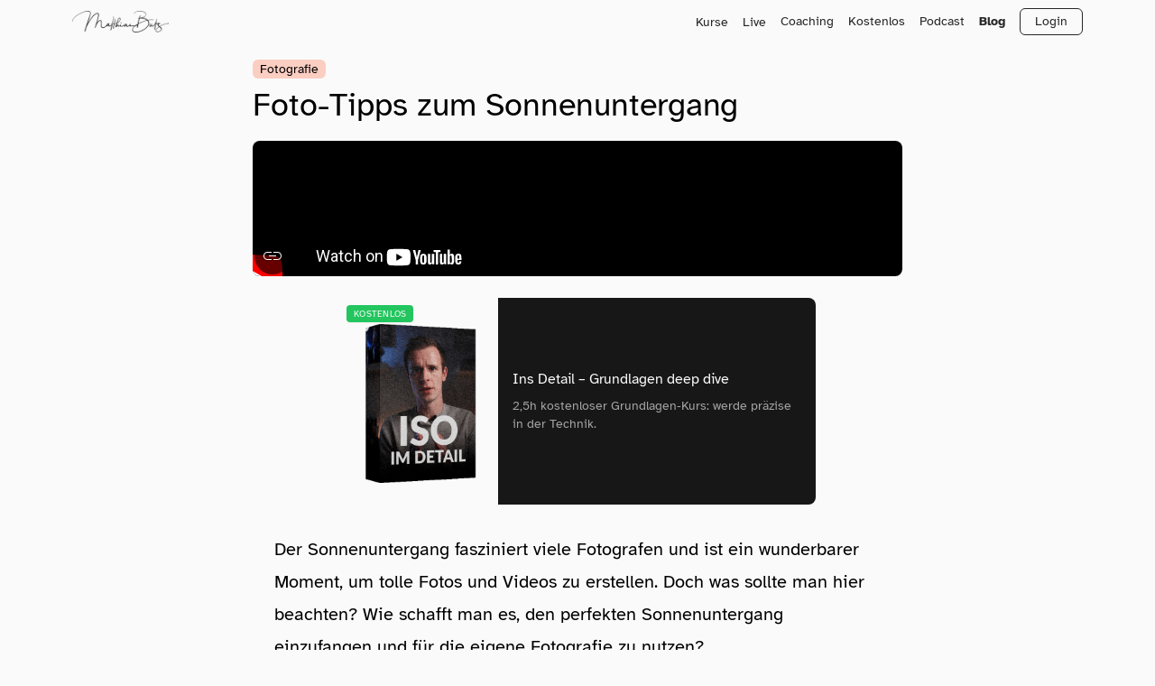

--- FILE ---
content_type: text/html; charset=utf-8
request_url: https://www.youtube-nocookie.com/embed/RkL9NFx_V4g?rel=0&modestbranding=1&controls=1&autoplay=0&mute=0&playsinline=1&disablekb=0&color=white&iv_load_policy=3
body_size: 50629
content:
<!DOCTYPE html><html lang="en" dir="ltr" data-cast-api-enabled="true"><head><meta name="viewport" content="width=device-width, initial-scale=1"><script nonce="RgHsoliZ9zZoYitDPsEh-w">if ('undefined' == typeof Symbol || 'undefined' == typeof Symbol.iterator) {delete Array.prototype.entries;}</script><style name="www-roboto" nonce="ZyaRk-sKb0QsZMvolMPA3A">@font-face{font-family:'Roboto';font-style:normal;font-weight:400;font-stretch:100%;src:url(//fonts.gstatic.com/s/roboto/v48/KFO7CnqEu92Fr1ME7kSn66aGLdTylUAMa3GUBHMdazTgWw.woff2)format('woff2');unicode-range:U+0460-052F,U+1C80-1C8A,U+20B4,U+2DE0-2DFF,U+A640-A69F,U+FE2E-FE2F;}@font-face{font-family:'Roboto';font-style:normal;font-weight:400;font-stretch:100%;src:url(//fonts.gstatic.com/s/roboto/v48/KFO7CnqEu92Fr1ME7kSn66aGLdTylUAMa3iUBHMdazTgWw.woff2)format('woff2');unicode-range:U+0301,U+0400-045F,U+0490-0491,U+04B0-04B1,U+2116;}@font-face{font-family:'Roboto';font-style:normal;font-weight:400;font-stretch:100%;src:url(//fonts.gstatic.com/s/roboto/v48/KFO7CnqEu92Fr1ME7kSn66aGLdTylUAMa3CUBHMdazTgWw.woff2)format('woff2');unicode-range:U+1F00-1FFF;}@font-face{font-family:'Roboto';font-style:normal;font-weight:400;font-stretch:100%;src:url(//fonts.gstatic.com/s/roboto/v48/KFO7CnqEu92Fr1ME7kSn66aGLdTylUAMa3-UBHMdazTgWw.woff2)format('woff2');unicode-range:U+0370-0377,U+037A-037F,U+0384-038A,U+038C,U+038E-03A1,U+03A3-03FF;}@font-face{font-family:'Roboto';font-style:normal;font-weight:400;font-stretch:100%;src:url(//fonts.gstatic.com/s/roboto/v48/KFO7CnqEu92Fr1ME7kSn66aGLdTylUAMawCUBHMdazTgWw.woff2)format('woff2');unicode-range:U+0302-0303,U+0305,U+0307-0308,U+0310,U+0312,U+0315,U+031A,U+0326-0327,U+032C,U+032F-0330,U+0332-0333,U+0338,U+033A,U+0346,U+034D,U+0391-03A1,U+03A3-03A9,U+03B1-03C9,U+03D1,U+03D5-03D6,U+03F0-03F1,U+03F4-03F5,U+2016-2017,U+2034-2038,U+203C,U+2040,U+2043,U+2047,U+2050,U+2057,U+205F,U+2070-2071,U+2074-208E,U+2090-209C,U+20D0-20DC,U+20E1,U+20E5-20EF,U+2100-2112,U+2114-2115,U+2117-2121,U+2123-214F,U+2190,U+2192,U+2194-21AE,U+21B0-21E5,U+21F1-21F2,U+21F4-2211,U+2213-2214,U+2216-22FF,U+2308-230B,U+2310,U+2319,U+231C-2321,U+2336-237A,U+237C,U+2395,U+239B-23B7,U+23D0,U+23DC-23E1,U+2474-2475,U+25AF,U+25B3,U+25B7,U+25BD,U+25C1,U+25CA,U+25CC,U+25FB,U+266D-266F,U+27C0-27FF,U+2900-2AFF,U+2B0E-2B11,U+2B30-2B4C,U+2BFE,U+3030,U+FF5B,U+FF5D,U+1D400-1D7FF,U+1EE00-1EEFF;}@font-face{font-family:'Roboto';font-style:normal;font-weight:400;font-stretch:100%;src:url(//fonts.gstatic.com/s/roboto/v48/KFO7CnqEu92Fr1ME7kSn66aGLdTylUAMaxKUBHMdazTgWw.woff2)format('woff2');unicode-range:U+0001-000C,U+000E-001F,U+007F-009F,U+20DD-20E0,U+20E2-20E4,U+2150-218F,U+2190,U+2192,U+2194-2199,U+21AF,U+21E6-21F0,U+21F3,U+2218-2219,U+2299,U+22C4-22C6,U+2300-243F,U+2440-244A,U+2460-24FF,U+25A0-27BF,U+2800-28FF,U+2921-2922,U+2981,U+29BF,U+29EB,U+2B00-2BFF,U+4DC0-4DFF,U+FFF9-FFFB,U+10140-1018E,U+10190-1019C,U+101A0,U+101D0-101FD,U+102E0-102FB,U+10E60-10E7E,U+1D2C0-1D2D3,U+1D2E0-1D37F,U+1F000-1F0FF,U+1F100-1F1AD,U+1F1E6-1F1FF,U+1F30D-1F30F,U+1F315,U+1F31C,U+1F31E,U+1F320-1F32C,U+1F336,U+1F378,U+1F37D,U+1F382,U+1F393-1F39F,U+1F3A7-1F3A8,U+1F3AC-1F3AF,U+1F3C2,U+1F3C4-1F3C6,U+1F3CA-1F3CE,U+1F3D4-1F3E0,U+1F3ED,U+1F3F1-1F3F3,U+1F3F5-1F3F7,U+1F408,U+1F415,U+1F41F,U+1F426,U+1F43F,U+1F441-1F442,U+1F444,U+1F446-1F449,U+1F44C-1F44E,U+1F453,U+1F46A,U+1F47D,U+1F4A3,U+1F4B0,U+1F4B3,U+1F4B9,U+1F4BB,U+1F4BF,U+1F4C8-1F4CB,U+1F4D6,U+1F4DA,U+1F4DF,U+1F4E3-1F4E6,U+1F4EA-1F4ED,U+1F4F7,U+1F4F9-1F4FB,U+1F4FD-1F4FE,U+1F503,U+1F507-1F50B,U+1F50D,U+1F512-1F513,U+1F53E-1F54A,U+1F54F-1F5FA,U+1F610,U+1F650-1F67F,U+1F687,U+1F68D,U+1F691,U+1F694,U+1F698,U+1F6AD,U+1F6B2,U+1F6B9-1F6BA,U+1F6BC,U+1F6C6-1F6CF,U+1F6D3-1F6D7,U+1F6E0-1F6EA,U+1F6F0-1F6F3,U+1F6F7-1F6FC,U+1F700-1F7FF,U+1F800-1F80B,U+1F810-1F847,U+1F850-1F859,U+1F860-1F887,U+1F890-1F8AD,U+1F8B0-1F8BB,U+1F8C0-1F8C1,U+1F900-1F90B,U+1F93B,U+1F946,U+1F984,U+1F996,U+1F9E9,U+1FA00-1FA6F,U+1FA70-1FA7C,U+1FA80-1FA89,U+1FA8F-1FAC6,U+1FACE-1FADC,U+1FADF-1FAE9,U+1FAF0-1FAF8,U+1FB00-1FBFF;}@font-face{font-family:'Roboto';font-style:normal;font-weight:400;font-stretch:100%;src:url(//fonts.gstatic.com/s/roboto/v48/KFO7CnqEu92Fr1ME7kSn66aGLdTylUAMa3OUBHMdazTgWw.woff2)format('woff2');unicode-range:U+0102-0103,U+0110-0111,U+0128-0129,U+0168-0169,U+01A0-01A1,U+01AF-01B0,U+0300-0301,U+0303-0304,U+0308-0309,U+0323,U+0329,U+1EA0-1EF9,U+20AB;}@font-face{font-family:'Roboto';font-style:normal;font-weight:400;font-stretch:100%;src:url(//fonts.gstatic.com/s/roboto/v48/KFO7CnqEu92Fr1ME7kSn66aGLdTylUAMa3KUBHMdazTgWw.woff2)format('woff2');unicode-range:U+0100-02BA,U+02BD-02C5,U+02C7-02CC,U+02CE-02D7,U+02DD-02FF,U+0304,U+0308,U+0329,U+1D00-1DBF,U+1E00-1E9F,U+1EF2-1EFF,U+2020,U+20A0-20AB,U+20AD-20C0,U+2113,U+2C60-2C7F,U+A720-A7FF;}@font-face{font-family:'Roboto';font-style:normal;font-weight:400;font-stretch:100%;src:url(//fonts.gstatic.com/s/roboto/v48/KFO7CnqEu92Fr1ME7kSn66aGLdTylUAMa3yUBHMdazQ.woff2)format('woff2');unicode-range:U+0000-00FF,U+0131,U+0152-0153,U+02BB-02BC,U+02C6,U+02DA,U+02DC,U+0304,U+0308,U+0329,U+2000-206F,U+20AC,U+2122,U+2191,U+2193,U+2212,U+2215,U+FEFF,U+FFFD;}@font-face{font-family:'Roboto';font-style:normal;font-weight:500;font-stretch:100%;src:url(//fonts.gstatic.com/s/roboto/v48/KFO7CnqEu92Fr1ME7kSn66aGLdTylUAMa3GUBHMdazTgWw.woff2)format('woff2');unicode-range:U+0460-052F,U+1C80-1C8A,U+20B4,U+2DE0-2DFF,U+A640-A69F,U+FE2E-FE2F;}@font-face{font-family:'Roboto';font-style:normal;font-weight:500;font-stretch:100%;src:url(//fonts.gstatic.com/s/roboto/v48/KFO7CnqEu92Fr1ME7kSn66aGLdTylUAMa3iUBHMdazTgWw.woff2)format('woff2');unicode-range:U+0301,U+0400-045F,U+0490-0491,U+04B0-04B1,U+2116;}@font-face{font-family:'Roboto';font-style:normal;font-weight:500;font-stretch:100%;src:url(//fonts.gstatic.com/s/roboto/v48/KFO7CnqEu92Fr1ME7kSn66aGLdTylUAMa3CUBHMdazTgWw.woff2)format('woff2');unicode-range:U+1F00-1FFF;}@font-face{font-family:'Roboto';font-style:normal;font-weight:500;font-stretch:100%;src:url(//fonts.gstatic.com/s/roboto/v48/KFO7CnqEu92Fr1ME7kSn66aGLdTylUAMa3-UBHMdazTgWw.woff2)format('woff2');unicode-range:U+0370-0377,U+037A-037F,U+0384-038A,U+038C,U+038E-03A1,U+03A3-03FF;}@font-face{font-family:'Roboto';font-style:normal;font-weight:500;font-stretch:100%;src:url(//fonts.gstatic.com/s/roboto/v48/KFO7CnqEu92Fr1ME7kSn66aGLdTylUAMawCUBHMdazTgWw.woff2)format('woff2');unicode-range:U+0302-0303,U+0305,U+0307-0308,U+0310,U+0312,U+0315,U+031A,U+0326-0327,U+032C,U+032F-0330,U+0332-0333,U+0338,U+033A,U+0346,U+034D,U+0391-03A1,U+03A3-03A9,U+03B1-03C9,U+03D1,U+03D5-03D6,U+03F0-03F1,U+03F4-03F5,U+2016-2017,U+2034-2038,U+203C,U+2040,U+2043,U+2047,U+2050,U+2057,U+205F,U+2070-2071,U+2074-208E,U+2090-209C,U+20D0-20DC,U+20E1,U+20E5-20EF,U+2100-2112,U+2114-2115,U+2117-2121,U+2123-214F,U+2190,U+2192,U+2194-21AE,U+21B0-21E5,U+21F1-21F2,U+21F4-2211,U+2213-2214,U+2216-22FF,U+2308-230B,U+2310,U+2319,U+231C-2321,U+2336-237A,U+237C,U+2395,U+239B-23B7,U+23D0,U+23DC-23E1,U+2474-2475,U+25AF,U+25B3,U+25B7,U+25BD,U+25C1,U+25CA,U+25CC,U+25FB,U+266D-266F,U+27C0-27FF,U+2900-2AFF,U+2B0E-2B11,U+2B30-2B4C,U+2BFE,U+3030,U+FF5B,U+FF5D,U+1D400-1D7FF,U+1EE00-1EEFF;}@font-face{font-family:'Roboto';font-style:normal;font-weight:500;font-stretch:100%;src:url(//fonts.gstatic.com/s/roboto/v48/KFO7CnqEu92Fr1ME7kSn66aGLdTylUAMaxKUBHMdazTgWw.woff2)format('woff2');unicode-range:U+0001-000C,U+000E-001F,U+007F-009F,U+20DD-20E0,U+20E2-20E4,U+2150-218F,U+2190,U+2192,U+2194-2199,U+21AF,U+21E6-21F0,U+21F3,U+2218-2219,U+2299,U+22C4-22C6,U+2300-243F,U+2440-244A,U+2460-24FF,U+25A0-27BF,U+2800-28FF,U+2921-2922,U+2981,U+29BF,U+29EB,U+2B00-2BFF,U+4DC0-4DFF,U+FFF9-FFFB,U+10140-1018E,U+10190-1019C,U+101A0,U+101D0-101FD,U+102E0-102FB,U+10E60-10E7E,U+1D2C0-1D2D3,U+1D2E0-1D37F,U+1F000-1F0FF,U+1F100-1F1AD,U+1F1E6-1F1FF,U+1F30D-1F30F,U+1F315,U+1F31C,U+1F31E,U+1F320-1F32C,U+1F336,U+1F378,U+1F37D,U+1F382,U+1F393-1F39F,U+1F3A7-1F3A8,U+1F3AC-1F3AF,U+1F3C2,U+1F3C4-1F3C6,U+1F3CA-1F3CE,U+1F3D4-1F3E0,U+1F3ED,U+1F3F1-1F3F3,U+1F3F5-1F3F7,U+1F408,U+1F415,U+1F41F,U+1F426,U+1F43F,U+1F441-1F442,U+1F444,U+1F446-1F449,U+1F44C-1F44E,U+1F453,U+1F46A,U+1F47D,U+1F4A3,U+1F4B0,U+1F4B3,U+1F4B9,U+1F4BB,U+1F4BF,U+1F4C8-1F4CB,U+1F4D6,U+1F4DA,U+1F4DF,U+1F4E3-1F4E6,U+1F4EA-1F4ED,U+1F4F7,U+1F4F9-1F4FB,U+1F4FD-1F4FE,U+1F503,U+1F507-1F50B,U+1F50D,U+1F512-1F513,U+1F53E-1F54A,U+1F54F-1F5FA,U+1F610,U+1F650-1F67F,U+1F687,U+1F68D,U+1F691,U+1F694,U+1F698,U+1F6AD,U+1F6B2,U+1F6B9-1F6BA,U+1F6BC,U+1F6C6-1F6CF,U+1F6D3-1F6D7,U+1F6E0-1F6EA,U+1F6F0-1F6F3,U+1F6F7-1F6FC,U+1F700-1F7FF,U+1F800-1F80B,U+1F810-1F847,U+1F850-1F859,U+1F860-1F887,U+1F890-1F8AD,U+1F8B0-1F8BB,U+1F8C0-1F8C1,U+1F900-1F90B,U+1F93B,U+1F946,U+1F984,U+1F996,U+1F9E9,U+1FA00-1FA6F,U+1FA70-1FA7C,U+1FA80-1FA89,U+1FA8F-1FAC6,U+1FACE-1FADC,U+1FADF-1FAE9,U+1FAF0-1FAF8,U+1FB00-1FBFF;}@font-face{font-family:'Roboto';font-style:normal;font-weight:500;font-stretch:100%;src:url(//fonts.gstatic.com/s/roboto/v48/KFO7CnqEu92Fr1ME7kSn66aGLdTylUAMa3OUBHMdazTgWw.woff2)format('woff2');unicode-range:U+0102-0103,U+0110-0111,U+0128-0129,U+0168-0169,U+01A0-01A1,U+01AF-01B0,U+0300-0301,U+0303-0304,U+0308-0309,U+0323,U+0329,U+1EA0-1EF9,U+20AB;}@font-face{font-family:'Roboto';font-style:normal;font-weight:500;font-stretch:100%;src:url(//fonts.gstatic.com/s/roboto/v48/KFO7CnqEu92Fr1ME7kSn66aGLdTylUAMa3KUBHMdazTgWw.woff2)format('woff2');unicode-range:U+0100-02BA,U+02BD-02C5,U+02C7-02CC,U+02CE-02D7,U+02DD-02FF,U+0304,U+0308,U+0329,U+1D00-1DBF,U+1E00-1E9F,U+1EF2-1EFF,U+2020,U+20A0-20AB,U+20AD-20C0,U+2113,U+2C60-2C7F,U+A720-A7FF;}@font-face{font-family:'Roboto';font-style:normal;font-weight:500;font-stretch:100%;src:url(//fonts.gstatic.com/s/roboto/v48/KFO7CnqEu92Fr1ME7kSn66aGLdTylUAMa3yUBHMdazQ.woff2)format('woff2');unicode-range:U+0000-00FF,U+0131,U+0152-0153,U+02BB-02BC,U+02C6,U+02DA,U+02DC,U+0304,U+0308,U+0329,U+2000-206F,U+20AC,U+2122,U+2191,U+2193,U+2212,U+2215,U+FEFF,U+FFFD;}</style><script name="www-roboto" nonce="RgHsoliZ9zZoYitDPsEh-w">if (document.fonts && document.fonts.load) {document.fonts.load("400 10pt Roboto", "E"); document.fonts.load("500 10pt Roboto", "E");}</script><link rel="stylesheet" href="/s/player/b95b0e7a/www-player.css" name="www-player" nonce="ZyaRk-sKb0QsZMvolMPA3A"><link rel="stylesheet" href="/s/embeds/a2cffde8/embed_ui_css.css" name="embed-ui" nonce="ZyaRk-sKb0QsZMvolMPA3A"><style nonce="ZyaRk-sKb0QsZMvolMPA3A">html {overflow: hidden;}body {font: 12px Roboto, Arial, sans-serif; background-color: #000; color: #fff; height: 100%; width: 100%; overflow: hidden; position: absolute; margin: 0; padding: 0;}#player {width: 100%; height: 100%;}h1 {text-align: center; color: #fff;}h3 {margin-top: 6px; margin-bottom: 3px;}.player-unavailable {position: absolute; top: 0; left: 0; right: 0; bottom: 0; padding: 25px; font-size: 13px; background: url(/img/meh7.png) 50% 65% no-repeat;}.player-unavailable .message {text-align: left; margin: 0 -5px 15px; padding: 0 5px 14px; border-bottom: 1px solid #888; font-size: 19px; font-weight: normal;}.player-unavailable a {color: #167ac6; text-decoration: none;}</style><script nonce="RgHsoliZ9zZoYitDPsEh-w">var ytcsi={gt:function(n){n=(n||"")+"data_";return ytcsi[n]||(ytcsi[n]={tick:{},info:{},gel:{preLoggedGelInfos:[]}})},now:window.performance&&window.performance.timing&&window.performance.now&&window.performance.timing.navigationStart?function(){return window.performance.timing.navigationStart+window.performance.now()}:function(){return(new Date).getTime()},tick:function(l,t,n){var ticks=ytcsi.gt(n).tick;var v=t||ytcsi.now();if(ticks[l]){ticks["_"+l]=ticks["_"+l]||[ticks[l]];ticks["_"+l].push(v)}ticks[l]=
v},info:function(k,v,n){ytcsi.gt(n).info[k]=v},infoGel:function(p,n){ytcsi.gt(n).gel.preLoggedGelInfos.push(p)},setStart:function(t,n){ytcsi.tick("_start",t,n)}};
(function(w,d){function isGecko(){if(!w.navigator)return false;try{if(w.navigator.userAgentData&&w.navigator.userAgentData.brands&&w.navigator.userAgentData.brands.length){var brands=w.navigator.userAgentData.brands;var i=0;for(;i<brands.length;i++)if(brands[i]&&brands[i].brand==="Firefox")return true;return false}}catch(e){setTimeout(function(){throw e;})}if(!w.navigator.userAgent)return false;var ua=w.navigator.userAgent;return ua.indexOf("Gecko")>0&&ua.toLowerCase().indexOf("webkit")<0&&ua.indexOf("Edge")<
0&&ua.indexOf("Trident")<0&&ua.indexOf("MSIE")<0}ytcsi.setStart(w.performance?w.performance.timing.responseStart:null);var isPrerender=(d.visibilityState||d.webkitVisibilityState)=="prerender";var vName=!d.visibilityState&&d.webkitVisibilityState?"webkitvisibilitychange":"visibilitychange";if(isPrerender){var startTick=function(){ytcsi.setStart();d.removeEventListener(vName,startTick)};d.addEventListener(vName,startTick,false)}if(d.addEventListener)d.addEventListener(vName,function(){ytcsi.tick("vc")},
false);if(isGecko()){var isHidden=(d.visibilityState||d.webkitVisibilityState)=="hidden";if(isHidden)ytcsi.tick("vc")}var slt=function(el,t){setTimeout(function(){var n=ytcsi.now();el.loadTime=n;if(el.slt)el.slt()},t)};w.__ytRIL=function(el){if(!el.getAttribute("data-thumb"))if(w.requestAnimationFrame)w.requestAnimationFrame(function(){slt(el,0)});else slt(el,16)}})(window,document);
</script><script nonce="RgHsoliZ9zZoYitDPsEh-w">var ytcfg={d:function(){return window.yt&&yt.config_||ytcfg.data_||(ytcfg.data_={})},get:function(k,o){return k in ytcfg.d()?ytcfg.d()[k]:o},set:function(){var a=arguments;if(a.length>1)ytcfg.d()[a[0]]=a[1];else{var k;for(k in a[0])ytcfg.d()[k]=a[0][k]}}};
ytcfg.set({"CLIENT_CANARY_STATE":"none","DEVICE":"cbr\u003dChrome\u0026cbrand\u003dapple\u0026cbrver\u003d131.0.0.0\u0026ceng\u003dWebKit\u0026cengver\u003d537.36\u0026cos\u003dMacintosh\u0026cosver\u003d10_15_7\u0026cplatform\u003dDESKTOP","EVENT_ID":"eDxxacr7GfKF1NgP_4m4-Qg","EXPERIMENT_FLAGS":{"ab_det_apb_b":true,"ab_det_apm":true,"ab_det_el_h":true,"ab_det_em_inj":true,"ab_l_sig_st":true,"ab_l_sig_st_e":true,"action_companion_center_align_description":true,"allow_skip_networkless":true,"always_send_and_write":true,"att_web_record_metrics":true,"attmusi":true,"c3_enable_button_impression_logging":true,"c3_watch_page_component":true,"cancel_pending_navs":true,"clean_up_manual_attribution_header":true,"config_age_report_killswitch":true,"cow_optimize_idom_compat":true,"csi_config_handling_infra":true,"csi_on_gel":true,"delhi_mweb_colorful_sd":true,"delhi_mweb_colorful_sd_v2":true,"deprecate_csi_has_info":true,"deprecate_pair_servlet_enabled":true,"desktop_sparkles_light_cta_button":true,"disable_cached_masthead_data":true,"disable_child_node_auto_formatted_strings":true,"disable_log_to_visitor_layer":true,"disable_pacf_logging_for_memory_limited_tv":true,"embeds_desktoff_nonmobile_eligible":true,"embeds_desktoff_nonmobile_enabled":true,"embeds_desktop_enable_volume_slider":true,"embeds_enable_eid_enforcement_for_youtube":true,"embeds_enable_info_panel_dismissal":true,"embeds_enable_pfp_always_unbranded":true,"embeds_muted_autoplay_sound_fix":true,"embeds_serve_es6_client":true,"embeds_web_nwl_disable_nocookie":true,"embeds_web_updated_shorts_definition_fix":true,"enable_active_view_display_ad_renderer_web_home":true,"enable_ad_disclosure_banner_a11y_fix":true,"enable_chips_shelf_view_model_fully_reactive":true,"enable_client_creator_goal_ticker_bar_revamp":true,"enable_client_only_wiz_direct_reactions":true,"enable_client_sli_logging":true,"enable_client_streamz_web":true,"enable_client_ve_spec":true,"enable_cloud_save_error_popup_after_retry":true,"enable_dai_sdf_h5_preroll":true,"enable_datasync_id_header_in_web_vss_pings":true,"enable_default_mono_cta_migration_web_client":true,"enable_docked_chat_messages":true,"enable_drop_shadow_experiment":true,"enable_entity_store_from_dependency_injection":true,"enable_inline_muted_playback_on_web_search":true,"enable_inline_muted_playback_on_web_search_for_vdc":true,"enable_inline_muted_playback_on_web_search_for_vdcb":true,"enable_is_extended_monitoring":true,"enable_is_mini_app_page_active_bugfix":true,"enable_logging_first_user_action_after_game_ready":true,"enable_ltc_param_fetch_from_innertube":true,"enable_masthead_mweb_padding_fix":true,"enable_menu_renderer_button_in_mweb_hclr":true,"enable_mini_app_command_handler_mweb_fix":true,"enable_mini_guide_downloads_item":true,"enable_mixed_direction_formatted_strings":true,"enable_mweb_keyboard_shortcuts":true,"enable_mweb_livestream_ui_update":true,"enable_mweb_new_caption_language_picker":true,"enable_names_handles_account_switcher":true,"enable_network_request_logging_on_game_events":true,"enable_new_paid_product_placement":true,"enable_open_in_new_tab_icon_for_short_dr_for_desktop_search":true,"enable_open_yt_content":true,"enable_origin_query_parameter_bugfix":true,"enable_pause_ads_on_ytv_html5":true,"enable_payments_purchase_manager":true,"enable_pdp_icon_prefetch":true,"enable_pl_r_si_fa":true,"enable_place_pivot_url":true,"enable_playable_a11y_label_with_badge_text":true,"enable_pv_screen_modern_text":true,"enable_removing_navbar_title_on_hashtag_page_mweb":true,"enable_rta_manager":true,"enable_sdf_companion_h5":true,"enable_sdf_dai_h5_midroll":true,"enable_sdf_h5_endemic_mid_post_roll":true,"enable_sdf_on_h5_unplugged_vod_midroll":true,"enable_sdf_shorts_player_bytes_h5":true,"enable_sending_unwrapped_game_audio_as_serialized_metadata":true,"enable_sfv_effect_pivot_url":true,"enable_shorts_new_carousel":true,"enable_skip_ad_guidance_prompt":true,"enable_skippable_ads_for_unplugged_ad_pod":true,"enable_smearing_expansion_dai":true,"enable_third_party_info":true,"enable_time_out_messages":true,"enable_timeline_view_modern_transcript_fe":true,"enable_video_display_compact_button_group_for_desktop_search":true,"enable_web_home_top_landscape_image_layout_level_click":true,"enable_web_tiered_gel":true,"enable_window_constrained_buy_flow_dialog":true,"enable_wiz_queue_effect_and_on_init_initial_runs":true,"enable_ypc_spinners":true,"enable_yt_ata_iframe_authuser":true,"export_networkless_options":true,"export_player_version_to_ytconfig":true,"fill_single_video_with_notify_to_lasr":true,"fix_ad_miniplayer_controls_rendering":true,"fix_ads_tracking_for_swf_config_deprecation_mweb":true,"h5_companion_enable_adcpn_macro_substitution_for_click_pings":true,"h5_inplayer_enable_adcpn_macro_substitution_for_click_pings":true,"h5_reset_cache_and_filter_before_update_masthead":true,"hide_channel_creation_title_for_mweb":true,"high_ccv_client_side_caching_h5":true,"html5_log_trigger_events_with_debug_data":true,"html5_ssdai_enable_media_end_cue_range":true,"il_attach_cache_limit":true,"il_use_view_model_logging_context":true,"is_browser_support_for_webcam_streaming":true,"json_condensed_response":true,"kev_adb_pg":true,"kevlar_gel_error_routing":true,"kevlar_watch_cinematics":true,"live_chat_enable_controller_extraction":true,"live_chat_enable_rta_manager":true,"live_chat_increased_min_height":true,"log_click_with_layer_from_element_in_command_handler":true,"log_errors_through_nwl_on_retry":true,"mdx_enable_privacy_disclosure_ui":true,"mdx_load_cast_api_bootstrap_script":true,"medium_progress_bar_modification":true,"migrate_remaining_web_ad_badges_to_innertube":true,"mobile_account_menu_refresh":true,"mweb_account_linking_noapp":true,"mweb_after_render_to_scheduler":true,"mweb_allow_modern_search_suggest_behavior":true,"mweb_animated_actions":true,"mweb_app_upsell_button_direct_to_app":true,"mweb_big_progress_bar":true,"mweb_c3_disable_carve_out":true,"mweb_c3_disable_carve_out_keep_external_links":true,"mweb_c3_enable_adaptive_signals":true,"mweb_c3_endscreen":true,"mweb_c3_endscreen_v2":true,"mweb_c3_library_page_enable_recent_shelf":true,"mweb_c3_remove_web_navigation_endpoint_data":true,"mweb_c3_use_canonical_from_player_response":true,"mweb_cinematic_watch":true,"mweb_command_handler":true,"mweb_delay_watch_initial_data":true,"mweb_disable_searchbar_scroll":true,"mweb_enable_fine_scrubbing_for_recs":true,"mweb_enable_keto_batch_player_fullscreen":true,"mweb_enable_keto_batch_player_progress_bar":true,"mweb_enable_keto_batch_player_tooltips":true,"mweb_enable_lockup_view_model_for_ucp":true,"mweb_enable_mix_panel_title_metadata":true,"mweb_enable_more_drawer":true,"mweb_enable_optional_fullscreen_landscape_locking":true,"mweb_enable_overlay_touch_manager":true,"mweb_enable_premium_carve_out_fix":true,"mweb_enable_refresh_detection":true,"mweb_enable_search_imp":true,"mweb_enable_sequence_signal":true,"mweb_enable_shorts_pivot_button":true,"mweb_enable_shorts_video_preload":true,"mweb_enable_skippables_on_jio_phone":true,"mweb_enable_storyboards":true,"mweb_enable_two_line_title_on_shorts":true,"mweb_enable_varispeed_controller":true,"mweb_enable_warm_channel_requests":true,"mweb_enable_watch_feed_infinite_scroll":true,"mweb_enable_wrapped_unplugged_pause_membership_dialog_renderer":true,"mweb_filter_video_format_in_webfe":true,"mweb_fix_livestream_seeking":true,"mweb_fix_monitor_visibility_after_render":true,"mweb_fix_section_list_continuation_item_renderers":true,"mweb_force_ios_fallback_to_native_control":true,"mweb_fp_auto_fullscreen":true,"mweb_fullscreen_controls":true,"mweb_fullscreen_controls_action_buttons":true,"mweb_fullscreen_watch_system":true,"mweb_home_reactive_shorts":true,"mweb_innertube_search_command":true,"mweb_kaios_enable_autoplay_switch_view_model":true,"mweb_lang_in_html":true,"mweb_like_button_synced_with_entities":true,"mweb_logo_use_home_page_ve":true,"mweb_module_decoration":true,"mweb_native_control_in_faux_fullscreen_shared":true,"mweb_player_control_on_hover":true,"mweb_player_delhi_dtts":true,"mweb_player_settings_use_bottom_sheet":true,"mweb_player_show_previous_next_buttons_in_playlist":true,"mweb_player_skip_no_op_state_changes":true,"mweb_player_user_select_none":true,"mweb_playlist_engagement_panel":true,"mweb_progress_bar_seek_on_mouse_click":true,"mweb_pull_2_full":true,"mweb_pull_2_full_enable_touch_handlers":true,"mweb_schedule_warm_watch_response":true,"mweb_searchbox_legacy_navigation":true,"mweb_see_fewer_shorts":true,"mweb_shorts_comments_panel_id_change":true,"mweb_shorts_early_continuation":true,"mweb_show_ios_smart_banner":true,"mweb_show_sign_in_button_from_header":true,"mweb_use_server_url_on_startup":true,"mweb_watch_captions_enable_auto_translate":true,"mweb_watch_captions_set_default_size":true,"mweb_watch_stop_scheduler_on_player_response":true,"mweb_watchfeed_big_thumbnails":true,"mweb_yt_searchbox":true,"networkless_logging":true,"no_client_ve_attach_unless_shown":true,"nwl_send_from_memory_when_online":true,"pageid_as_header_web":true,"playback_settings_use_switch_menu":true,"player_controls_autonav_fix":true,"player_controls_skip_double_signal_update":true,"player_controls_volume_controls_use_player_props":true,"polymer_bad_build_labels":true,"polymer_verifiy_app_state":true,"qoe_send_and_write":true,"remove_chevron_from_ad_disclosure_banner_h5":true,"remove_masthead_channel_banner_on_refresh":true,"remove_slot_id_exited_trigger_for_dai_in_player_slot_expire":true,"replace_client_url_parsing_with_server_signal":true,"service_worker_enabled":true,"service_worker_push_enabled":true,"service_worker_push_home_page_prompt":true,"service_worker_push_watch_page_prompt":true,"shell_load_gcf":true,"shorten_initial_gel_batch_timeout":true,"should_use_yt_voice_endpoint_in_kaios":true,"skip_invalid_ytcsi_ticks":true,"skip_setting_info_in_csi_data_object":true,"smarter_ve_dedupping":true,"speedmaster_no_seek":true,"start_client_gcf_mweb":true,"stop_handling_click_for_non_rendering_overlay_layout":true,"suppress_error_204_logging":true,"synced_panel_scrolling_controller":true,"use_event_time_ms_header":true,"use_fifo_for_networkless":true,"use_player_abuse_bg_library":true,"use_request_time_ms_header":true,"use_session_based_sampling":true,"use_thumbnail_overlay_time_status_renderer_for_live_badge":true,"use_ts_visibilitylogger":true,"vss_final_ping_send_and_write":true,"vss_playback_use_send_and_write":true,"web_adaptive_repeat_ase":true,"web_always_load_chat_support":true,"web_animated_like":true,"web_api_url":true,"web_autonav_allow_off_by_default":true,"web_button_vm_refactor_disabled":true,"web_c3_log_app_init_finish":true,"web_csi_action_sampling_enabled":true,"web_dedupe_ve_grafting":true,"web_disable_backdrop_filter":true,"web_enable_ab_rsp_cl":true,"web_enable_course_icon_update":true,"web_enable_error_204":true,"web_fix_segmented_like_dislike_undefined":true,"web_gcf_hashes_innertube":true,"web_gel_timeout_cap":true,"web_metadata_carousel_elref_bugfix":true,"web_parent_target_for_sheets":true,"web_persist_server_autonav_state_on_client":true,"web_playback_associated_log_ctt":true,"web_playback_associated_ve":true,"web_prefetch_preload_video":true,"web_progress_bar_draggable":true,"web_resizable_advertiser_banner_on_masthead_safari_fix":true,"web_scheduler_auto_init":true,"web_shorts_just_watched_on_channel_and_pivot_study":true,"web_shorts_just_watched_overlay":true,"web_shorts_pivot_button_view_model_reactive":true,"web_update_panel_visibility_logging_fix":true,"web_video_attribute_view_model_a11y_fix":true,"web_watch_controls_state_signals":true,"web_wiz_attributed_string":true,"web_yt_config_context":true,"webfe_mweb_watch_microdata":true,"webfe_watch_shorts_canonical_url_fix":true,"webpo_exit_on_net_err":true,"wiz_diff_overwritable":true,"wiz_memoize_stamper_items":true,"woffle_used_state_report":true,"wpo_gel_strz":true,"ytcp_paper_tooltip_use_scoped_owner_root":true,"H5_async_logging_delay_ms":30000.0,"attention_logging_scroll_throttle":500.0,"autoplay_pause_by_lact_sampling_fraction":0.0,"cinematic_watch_effect_opacity":0.4,"log_window_onerror_fraction":0.1,"speedmaster_playback_rate":2.0,"tv_pacf_logging_sample_rate":0.01,"web_attention_logging_scroll_throttle":500.0,"web_load_prediction_threshold":0.1,"web_navigation_prediction_threshold":0.1,"web_pbj_log_warning_rate":0.0,"web_system_health_fraction":0.01,"ytidb_transaction_ended_event_rate_limit":0.02,"active_time_update_interval_ms":10000,"att_init_delay":500,"autoplay_pause_by_lact_sec":0,"botguard_async_snapshot_timeout_ms":3000,"check_navigator_accuracy_timeout_ms":0,"cinematic_watch_css_filter_blur_strength":40,"cinematic_watch_fade_out_duration":500,"close_webview_delay_ms":100,"cloud_save_game_data_rate_limit_ms":3000,"compression_disable_point":10,"custom_active_view_tos_timeout_ms":3600000,"embeds_widget_poll_interval_ms":0,"gel_min_batch_size":3,"gel_queue_timeout_max_ms":60000,"get_async_timeout_ms":60000,"hide_cta_for_home_web_video_ads_animate_in_time":2,"html5_byterate_soft_cap":0,"initial_gel_batch_timeout":2000,"max_body_size_to_compress":500000,"max_prefetch_window_sec_for_livestream_optimization":10,"min_prefetch_offset_sec_for_livestream_optimization":20,"mini_app_container_iframe_src_update_delay_ms":0,"multiple_preview_news_duration_time":11000,"mweb_c3_toast_duration_ms":5000,"mweb_deep_link_fallback_timeout_ms":10000,"mweb_delay_response_received_actions":100,"mweb_fp_dpad_rate_limit_ms":0,"mweb_fp_dpad_watch_title_clamp_lines":0,"mweb_history_manager_cache_size":100,"mweb_ios_fullscreen_playback_transition_delay_ms":500,"mweb_ios_fullscreen_system_pause_epilson_ms":0,"mweb_override_response_store_expiration_ms":0,"mweb_shorts_early_continuation_trigger_threshold":4,"mweb_w2w_max_age_seconds":0,"mweb_watch_captions_default_size":2,"neon_dark_launch_gradient_count":0,"network_polling_interval":30000,"play_click_interval_ms":30000,"play_ping_interval_ms":10000,"prefetch_comments_ms_after_video":0,"send_config_hash_timer":0,"service_worker_push_logged_out_prompt_watches":-1,"service_worker_push_prompt_cap":-1,"service_worker_push_prompt_delay_microseconds":3888000000000,"slow_compressions_before_abandon_count":4,"speedmaster_cancellation_movement_dp":10,"speedmaster_touch_activation_ms":500,"web_attention_logging_throttle":500,"web_foreground_heartbeat_interval_ms":28000,"web_gel_debounce_ms":10000,"web_logging_max_batch":100,"web_max_tracing_events":50,"web_tracing_session_replay":0,"wil_icon_max_concurrent_fetches":9999,"ytidb_remake_db_retries":3,"ytidb_reopen_db_retries":3,"WebClientReleaseProcessCritical__youtube_embeds_client_version_override":"","WebClientReleaseProcessCritical__youtube_embeds_web_client_version_override":"","WebClientReleaseProcessCritical__youtube_mweb_client_version_override":"","debug_forced_internalcountrycode":"","embeds_web_synth_ch_headers_banned_urls_regex":"","enable_web_media_service":"DISABLED","il_payload_scraping":"","live_chat_unicode_emoji_json_url":"https://www.gstatic.com/youtube/img/emojis/emojis-svg-9.json","mweb_deep_link_feature_tag_suffix":"11268432","mweb_enable_shorts_innertube_player_prefetch_trigger":"NONE","mweb_fp_dpad":"home,search,browse,channel,create_channel,experiments,settings,trending,oops,404,paid_memberships,sponsorship,premium,shorts","mweb_fp_dpad_linear_navigation":"","mweb_fp_dpad_linear_navigation_visitor":"","mweb_fp_dpad_visitor":"","mweb_preload_video_by_player_vars":"","mweb_sign_in_button_style":"STYLE_SUGGESTIVE_AVATAR","place_pivot_triggering_container_alternate":"","place_pivot_triggering_counterfactual_container_alternate":"","search_ui_mweb_searchbar_restyle":"DEFAULT","service_worker_push_force_notification_prompt_tag":"1","service_worker_scope":"/","suggest_exp_str":"","web_client_version_override":"","kevlar_command_handler_command_banlist":[],"mini_app_ids_without_game_ready":["UgkxHHtsak1SC8mRGHMZewc4HzeAY3yhPPmJ","Ugkx7OgzFqE6z_5Mtf4YsotGfQNII1DF_RBm"],"web_op_signal_type_banlist":[],"web_tracing_enabled_spans":["event","command"]},"GAPI_HINT_PARAMS":"m;/_/scs/abc-static/_/js/k\u003dgapi.gapi.en.FZb77tO2YW4.O/d\u003d1/rs\u003dAHpOoo8lqavmo6ayfVxZovyDiP6g3TOVSQ/m\u003d__features__","GAPI_HOST":"https://apis.google.com","GAPI_LOCALE":"en_US","GL":"US","HL":"en","HTML_DIR":"ltr","HTML_LANG":"en","INNERTUBE_API_KEY":"AIzaSyAO_FJ2SlqU8Q4STEHLGCilw_Y9_11qcW8","INNERTUBE_API_VERSION":"v1","INNERTUBE_CLIENT_NAME":"WEB_EMBEDDED_PLAYER","INNERTUBE_CLIENT_VERSION":"2.20260121.01.00","INNERTUBE_CONTEXT":{"client":{"hl":"en","gl":"US","remoteHost":"3.141.165.145","deviceMake":"Apple","deviceModel":"","visitorData":"CgtjTXVsMXg4Z1hNOCj4-MTLBjIKCgJVUxIEGgAgYA%3D%3D","userAgent":"Mozilla/5.0 (Macintosh; Intel Mac OS X 10_15_7) AppleWebKit/537.36 (KHTML, like Gecko) Chrome/131.0.0.0 Safari/537.36; ClaudeBot/1.0; +claudebot@anthropic.com),gzip(gfe)","clientName":"WEB_EMBEDDED_PLAYER","clientVersion":"2.20260121.01.00","osName":"Macintosh","osVersion":"10_15_7","originalUrl":"https://www.youtube-nocookie.com/embed/RkL9NFx_V4g?rel\u003d0\u0026modestbranding\u003d1\u0026controls\u003d1\u0026autoplay\u003d0\u0026mute\u003d0\u0026playsinline\u003d1\u0026disablekb\u003d0\u0026color\u003dwhite\u0026iv_load_policy\u003d3","platform":"DESKTOP","clientFormFactor":"UNKNOWN_FORM_FACTOR","configInfo":{"appInstallData":"[base64]%3D%3D"},"browserName":"Chrome","browserVersion":"131.0.0.0","acceptHeader":"text/html,application/xhtml+xml,application/xml;q\u003d0.9,image/webp,image/apng,*/*;q\u003d0.8,application/signed-exchange;v\u003db3;q\u003d0.9","deviceExperimentId":"ChxOelU1TnpreU1EVXpNamMyT0RFMU1EazROdz09EPj4xMsGGPj4xMsG","rolloutToken":"CI-UspnO9r3I4gEQ7qfSx8GdkgMY7qfSx8GdkgM%3D"},"user":{"lockedSafetyMode":false},"request":{"useSsl":true},"clickTracking":{"clickTrackingParams":"IhMIypfSx8GdkgMV8gIVBR3/BC6P"},"thirdParty":{"embeddedPlayerContext":{"embeddedPlayerEncryptedContext":"AD5ZzFQYmi0_YeMjv8GzOGxUQqzYNvr1MVAJnIqGkP_J6kEj3x4yOnH-ha8HCBYCQHwRxrTN3iC1JZbCAvNWsOEb7qWfeZp112CXsNX9eYADXIrKVdXrnOFGpFwiDMIYqKiJxdD8GQ","ancestorOriginsSupported":false}}},"INNERTUBE_CONTEXT_CLIENT_NAME":56,"INNERTUBE_CONTEXT_CLIENT_VERSION":"2.20260121.01.00","INNERTUBE_CONTEXT_GL":"US","INNERTUBE_CONTEXT_HL":"en","LATEST_ECATCHER_SERVICE_TRACKING_PARAMS":{"client.name":"WEB_EMBEDDED_PLAYER","client.jsfeat":"2021"},"LOGGED_IN":false,"PAGE_BUILD_LABEL":"youtube.embeds.web_20260121_01_RC00","PAGE_CL":858938007,"SERVER_NAME":"WebFE","VISITOR_DATA":"CgtjTXVsMXg4Z1hNOCj4-MTLBjIKCgJVUxIEGgAgYA%3D%3D","WEB_PLAYER_CONTEXT_CONFIGS":{"WEB_PLAYER_CONTEXT_CONFIG_ID_EMBEDDED_PLAYER":{"rootElementId":"movie_player","jsUrl":"/s/player/b95b0e7a/player_embed.vflset/en_US/base.js","cssUrl":"/s/player/b95b0e7a/www-player.css","contextId":"WEB_PLAYER_CONTEXT_CONFIG_ID_EMBEDDED_PLAYER","eventLabel":"embedded","contentRegion":"US","hl":"en_US","hostLanguage":"en","innertubeApiKey":"AIzaSyAO_FJ2SlqU8Q4STEHLGCilw_Y9_11qcW8","innertubeApiVersion":"v1","innertubeContextClientVersion":"2.20260121.01.00","controlsType":1,"disableKeyboardControls":false,"disableRelatedVideos":true,"annotationsLoadPolicy":3,"device":{"brand":"apple","model":"","browser":"Chrome","browserVersion":"131.0.0.0","os":"Macintosh","osVersion":"10_15_7","platform":"DESKTOP","interfaceName":"WEB_EMBEDDED_PLAYER","interfaceVersion":"2.20260121.01.00"},"serializedExperimentIds":"24004644,51010235,51063643,51098299,51204329,51222973,51340662,51349914,51353393,51366423,51389629,51404808,51404810,51484222,51489568,51490331,51500051,51505436,51530495,51534669,51560386,51565116,51566373,51578632,51583565,51583821,51585555,51586118,51605258,51605395,51609830,51611457,51615065,51620867,51621065,51622845,51626155,51632249,51637029,51638932,51648336,51656216,51666850,51672162,51681662,51683502,51684302,51684306,51691589,51693511,51693994,51696107,51696619,51697032,51700777,51705183,51707440,51709243,51711227,51711298,51712601,51713176,51713237,51714463,51719411,51719628,51729218,51735450,51737134,51738919,51740333,51741220,51742830,51742877,51743156,51744562","serializedExperimentFlags":"H5_async_logging_delay_ms\u003d30000.0\u0026PlayerWeb__h5_enable_advisory_rating_restrictions\u003dtrue\u0026a11y_h5_associate_survey_question\u003dtrue\u0026ab_det_apb_b\u003dtrue\u0026ab_det_apm\u003dtrue\u0026ab_det_el_h\u003dtrue\u0026ab_det_em_inj\u003dtrue\u0026ab_l_sig_st\u003dtrue\u0026ab_l_sig_st_e\u003dtrue\u0026action_companion_center_align_description\u003dtrue\u0026ad_pod_disable_companion_persist_ads_quality\u003dtrue\u0026add_stmp_logs_for_voice_boost\u003dtrue\u0026allow_autohide_on_paused_videos\u003dtrue\u0026allow_drm_override\u003dtrue\u0026allow_live_autoplay\u003dtrue\u0026allow_poltergust_autoplay\u003dtrue\u0026allow_skip_networkless\u003dtrue\u0026allow_vp9_1080p_mq_enc\u003dtrue\u0026always_cache_redirect_endpoint\u003dtrue\u0026always_send_and_write\u003dtrue\u0026annotation_module_vast_cards_load_logging_fraction\u003d0.0\u0026assign_drm_family_by_format\u003dtrue\u0026att_web_record_metrics\u003dtrue\u0026attention_logging_scroll_throttle\u003d500.0\u0026attmusi\u003dtrue\u0026autoplay_time\u003d10000\u0026autoplay_time_for_fullscreen\u003d-1\u0026autoplay_time_for_music_content\u003d-1\u0026bg_vm_reinit_threshold\u003d7200000\u0026blocked_packages_for_sps\u003d[]\u0026botguard_async_snapshot_timeout_ms\u003d3000\u0026captions_url_add_ei\u003dtrue\u0026check_navigator_accuracy_timeout_ms\u003d0\u0026clean_up_manual_attribution_header\u003dtrue\u0026compression_disable_point\u003d10\u0026cow_optimize_idom_compat\u003dtrue\u0026csi_config_handling_infra\u003dtrue\u0026csi_on_gel\u003dtrue\u0026custom_active_view_tos_timeout_ms\u003d3600000\u0026dash_manifest_version\u003d5\u0026debug_bandaid_hostname\u003d\u0026debug_bandaid_port\u003d0\u0026debug_sherlog_username\u003d\u0026delhi_fast_follow_autonav_toggle\u003dtrue\u0026delhi_modern_player_default_thumbnail_percentage\u003d0.0\u0026delhi_modern_player_faster_autohide_delay_ms\u003d2000\u0026delhi_modern_player_pause_thumbnail_percentage\u003d0.6\u0026delhi_modern_web_player_blending_mode\u003d\u0026delhi_modern_web_player_disable_frosted_glass\u003dtrue\u0026delhi_modern_web_player_horizontal_volume_controls\u003dtrue\u0026delhi_modern_web_player_lhs_volume_controls\u003dtrue\u0026delhi_modern_web_player_responsive_compact_controls_threshold\u003d0\u0026deprecate_22\u003dtrue\u0026deprecate_csi_has_info\u003dtrue\u0026deprecate_delay_ping\u003dtrue\u0026deprecate_pair_servlet_enabled\u003dtrue\u0026desktop_sparkles_light_cta_button\u003dtrue\u0026disable_av1_setting\u003dtrue\u0026disable_branding_context\u003dtrue\u0026disable_cached_masthead_data\u003dtrue\u0026disable_channel_id_check_for_suspended_channels\u003dtrue\u0026disable_child_node_auto_formatted_strings\u003dtrue\u0026disable_lifa_for_supex_users\u003dtrue\u0026disable_log_to_visitor_layer\u003dtrue\u0026disable_mdx_connection_in_mdx_module_for_music_web\u003dtrue\u0026disable_pacf_logging_for_memory_limited_tv\u003dtrue\u0026disable_reduced_fullscreen_autoplay_countdown_for_minors\u003dtrue\u0026disable_reel_item_watch_format_filtering\u003dtrue\u0026disable_threegpp_progressive_formats\u003dtrue\u0026disable_touch_events_on_skip_button\u003dtrue\u0026edge_encryption_fill_primary_key_version\u003dtrue\u0026embeds_desktop_enable_volume_slider\u003dtrue\u0026embeds_enable_info_panel_dismissal\u003dtrue\u0026embeds_enable_move_set_center_crop_to_public\u003dtrue\u0026embeds_enable_per_video_embed_config\u003dtrue\u0026embeds_enable_pfp_always_unbranded\u003dtrue\u0026embeds_web_lite_mode\u003d1\u0026embeds_web_nwl_disable_nocookie\u003dtrue\u0026embeds_web_synth_ch_headers_banned_urls_regex\u003d\u0026enable_aci_on_lr_feeds\u003dtrue\u0026enable_active_view_display_ad_renderer_web_home\u003dtrue\u0026enable_active_view_lr_shorts_video\u003dtrue\u0026enable_active_view_web_shorts_video\u003dtrue\u0026enable_ad_cpn_macro_substitution_for_click_pings\u003dtrue\u0026enable_ad_disclosure_banner_a11y_fix\u003dtrue\u0026enable_app_promo_endcap_eml_on_tablet\u003dtrue\u0026enable_batched_cross_device_pings_in_gel_fanout\u003dtrue\u0026enable_cast_for_web_unplugged\u003dtrue\u0026enable_cast_on_music_web\u003dtrue\u0026enable_cipher_for_manifest_urls\u003dtrue\u0026enable_cleanup_masthead_autoplay_hack_fix\u003dtrue\u0026enable_client_creator_goal_ticker_bar_revamp\u003dtrue\u0026enable_client_only_wiz_direct_reactions\u003dtrue\u0026enable_client_page_id_header_for_first_party_pings\u003dtrue\u0026enable_client_sli_logging\u003dtrue\u0026enable_client_ve_spec\u003dtrue\u0026enable_cta_banner_on_unplugged_lr\u003dtrue\u0026enable_custom_playhead_parsing\u003dtrue\u0026enable_dai_sdf_h5_preroll\u003dtrue\u0026enable_datasync_id_header_in_web_vss_pings\u003dtrue\u0026enable_default_mono_cta_migration_web_client\u003dtrue\u0026enable_dsa_ad_badge_for_action_endcap_on_android\u003dtrue\u0026enable_dsa_ad_badge_for_action_endcap_on_ios\u003dtrue\u0026enable_entity_store_from_dependency_injection\u003dtrue\u0026enable_error_corrections_infocard_web_client\u003dtrue\u0026enable_error_corrections_infocards_icon_web\u003dtrue\u0026enable_inline_muted_playback_on_web_search\u003dtrue\u0026enable_inline_muted_playback_on_web_search_for_vdc\u003dtrue\u0026enable_inline_muted_playback_on_web_search_for_vdcb\u003dtrue\u0026enable_is_extended_monitoring\u003dtrue\u0026enable_kabuki_comments_on_shorts\u003ddisabled\u0026enable_ltc_param_fetch_from_innertube\u003dtrue\u0026enable_mixed_direction_formatted_strings\u003dtrue\u0026enable_modern_skip_button_on_web\u003dtrue\u0026enable_mweb_keyboard_shortcuts\u003dtrue\u0026enable_mweb_livestream_ui_update\u003dtrue\u0026enable_new_paid_product_placement\u003dtrue\u0026enable_open_in_new_tab_icon_for_short_dr_for_desktop_search\u003dtrue\u0026enable_out_of_stock_text_all_surfaces\u003dtrue\u0026enable_paid_content_overlay_bugfix\u003dtrue\u0026enable_pause_ads_on_ytv_html5\u003dtrue\u0026enable_pl_r_si_fa\u003dtrue\u0026enable_policy_based_hqa_filter_in_watch_server\u003dtrue\u0026enable_progres_commands_lr_feeds\u003dtrue\u0026enable_progress_commands_lr_shorts\u003dtrue\u0026enable_publishing_region_param_in_sus\u003dtrue\u0026enable_pv_screen_modern_text\u003dtrue\u0026enable_rpr_token_on_ltl_lookup\u003dtrue\u0026enable_sdf_companion_h5\u003dtrue\u0026enable_sdf_dai_h5_midroll\u003dtrue\u0026enable_sdf_h5_endemic_mid_post_roll\u003dtrue\u0026enable_sdf_on_h5_unplugged_vod_midroll\u003dtrue\u0026enable_sdf_shorts_player_bytes_h5\u003dtrue\u0026enable_server_driven_abr\u003dtrue\u0026enable_server_driven_abr_for_backgroundable\u003dtrue\u0026enable_server_driven_abr_url_generation\u003dtrue\u0026enable_server_driven_readahead\u003dtrue\u0026enable_skip_ad_guidance_prompt\u003dtrue\u0026enable_skip_to_next_messaging\u003dtrue\u0026enable_skippable_ads_for_unplugged_ad_pod\u003dtrue\u0026enable_smart_skip_player_controls_shown_on_web\u003dtrue\u0026enable_smart_skip_player_controls_shown_on_web_increased_triggering_sensitivity\u003dtrue\u0026enable_smart_skip_speedmaster_on_web\u003dtrue\u0026enable_smearing_expansion_dai\u003dtrue\u0026enable_split_screen_ad_baseline_experience_endemic_live_h5\u003dtrue\u0026enable_third_party_info\u003dtrue\u0026enable_to_call_playready_backend_directly\u003dtrue\u0026enable_unified_action_endcap_on_web\u003dtrue\u0026enable_video_display_compact_button_group_for_desktop_search\u003dtrue\u0026enable_voice_boost_feature\u003dtrue\u0026enable_vp9_appletv5_on_server\u003dtrue\u0026enable_watch_server_rejected_formats_logging\u003dtrue\u0026enable_web_home_top_landscape_image_layout_level_click\u003dtrue\u0026enable_web_media_session_metadata_fix\u003dtrue\u0026enable_web_premium_varispeed_upsell\u003dtrue\u0026enable_web_tiered_gel\u003dtrue\u0026enable_wiz_queue_effect_and_on_init_initial_runs\u003dtrue\u0026enable_yt_ata_iframe_authuser\u003dtrue\u0026enable_ytv_csdai_vp9\u003dtrue\u0026export_networkless_options\u003dtrue\u0026export_player_version_to_ytconfig\u003dtrue\u0026fill_live_request_config_in_ustreamer_config\u003dtrue\u0026fill_single_video_with_notify_to_lasr\u003dtrue\u0026filter_vb_without_non_vb_equivalents\u003dtrue\u0026filter_vp9_for_live_dai\u003dtrue\u0026fix_ad_miniplayer_controls_rendering\u003dtrue\u0026fix_ads_tracking_for_swf_config_deprecation_mweb\u003dtrue\u0026fix_h5_toggle_button_a11y\u003dtrue\u0026fix_survey_color_contrast_on_destop\u003dtrue\u0026fix_toggle_button_role_for_ad_components\u003dtrue\u0026fresca_polling_delay_override\u003d0\u0026gab_return_sabr_ssdai_config\u003dtrue\u0026gel_min_batch_size\u003d3\u0026gel_queue_timeout_max_ms\u003d60000\u0026gvi_channel_client_screen\u003dtrue\u0026h5_companion_enable_adcpn_macro_substitution_for_click_pings\u003dtrue\u0026h5_enable_ad_mbs\u003dtrue\u0026h5_inplayer_enable_adcpn_macro_substitution_for_click_pings\u003dtrue\u0026h5_reset_cache_and_filter_before_update_masthead\u003dtrue\u0026heatseeker_decoration_threshold\u003d0.0\u0026hfr_dropped_framerate_fallback_threshold\u003d0\u0026hide_cta_for_home_web_video_ads_animate_in_time\u003d2\u0026high_ccv_client_side_caching_h5\u003dtrue\u0026hls_use_new_codecs_string_api\u003dtrue\u0026html5_ad_timeout_ms\u003d0\u0026html5_adaptation_step_count\u003d0\u0026html5_ads_preroll_lock_timeout_delay_ms\u003d15000\u0026html5_allow_multiview_tile_preload\u003dtrue\u0026html5_allow_video_keyframe_without_audio\u003dtrue\u0026html5_apply_min_failures\u003dtrue\u0026html5_apply_start_time_within_ads_for_ssdai_transitions\u003dtrue\u0026html5_atr_disable_force_fallback\u003dtrue\u0026html5_att_playback_timeout_ms\u003d30000\u0026html5_attach_num_random_bytes_to_bandaid\u003d0\u0026html5_attach_po_token_to_bandaid\u003dtrue\u0026html5_autonav_cap_idle_secs\u003d0\u0026html5_autonav_quality_cap\u003d720\u0026html5_autoplay_default_quality_cap\u003d0\u0026html5_auxiliary_estimate_weight\u003d0.0\u0026html5_av1_ordinal_cap\u003d0\u0026html5_bandaid_attach_content_po_token\u003dtrue\u0026html5_block_pip_safari_delay\u003d0\u0026html5_bypass_contention_secs\u003d0.0\u0026html5_byterate_soft_cap\u003d0\u0026html5_check_for_idle_network_interval_ms\u003d-1\u0026html5_chipset_soft_cap\u003d8192\u0026html5_consume_all_buffered_bytes_one_poll\u003dtrue\u0026html5_continuous_goodput_probe_interval_ms\u003d0\u0026html5_d6de4_cloud_project_number\u003d868618676952\u0026html5_d6de4_defer_timeout_ms\u003d0\u0026html5_debug_data_log_probability\u003d0.0\u0026html5_decode_to_texture_cap\u003dtrue\u0026html5_default_ad_gain\u003d0.5\u0026html5_default_av1_threshold\u003d0\u0026html5_default_quality_cap\u003d0\u0026html5_defer_fetch_att_ms\u003d0\u0026html5_delayed_retry_count\u003d1\u0026html5_delayed_retry_delay_ms\u003d5000\u0026html5_deprecate_adservice\u003dtrue\u0026html5_deprecate_manifestful_fallback\u003dtrue\u0026html5_deprecate_video_tag_pool\u003dtrue\u0026html5_desktop_vr180_allow_panning\u003dtrue\u0026html5_df_downgrade_thresh\u003d0.6\u0026html5_disable_loop_range_for_shorts_ads\u003dtrue\u0026html5_disable_move_pssh_to_moov\u003dtrue\u0026html5_disable_non_contiguous\u003dtrue\u0026html5_disable_ustreamer_constraint_for_sabr\u003dtrue\u0026html5_disable_web_safari_dai\u003dtrue\u0026html5_displayed_frame_rate_downgrade_threshold\u003d45\u0026html5_drm_byterate_soft_cap\u003d0\u0026html5_drm_check_all_key_error_states\u003dtrue\u0026html5_drm_cpi_license_key\u003dtrue\u0026html5_drm_live_byterate_soft_cap\u003d0\u0026html5_early_media_for_sharper_shorts\u003dtrue\u0026html5_enable_ac3\u003dtrue\u0026html5_enable_audio_track_stickiness\u003dtrue\u0026html5_enable_audio_track_stickiness_phase_two\u003dtrue\u0026html5_enable_caption_changes_for_mosaic\u003dtrue\u0026html5_enable_composite_embargo\u003dtrue\u0026html5_enable_d6de4\u003dtrue\u0026html5_enable_d6de4_cold_start_and_error\u003dtrue\u0026html5_enable_d6de4_idle_priority_job\u003dtrue\u0026html5_enable_drc\u003dtrue\u0026html5_enable_drc_toggle_api\u003dtrue\u0026html5_enable_eac3\u003dtrue\u0026html5_enable_embedded_player_visibility_signals\u003dtrue\u0026html5_enable_oduc\u003dtrue\u0026html5_enable_sabr_from_watch_server\u003dtrue\u0026html5_enable_sabr_host_fallback\u003dtrue\u0026html5_enable_server_driven_request_cancellation\u003dtrue\u0026html5_enable_sps_retry_backoff_metadata_requests\u003dtrue\u0026html5_enable_ssdai_transition_with_only_enter_cuerange\u003dtrue\u0026html5_enable_triggering_cuepoint_for_slot\u003dtrue\u0026html5_enable_tvos_dash\u003dtrue\u0026html5_enable_tvos_encrypted_vp9\u003dtrue\u0026html5_enable_widevine_for_alc\u003dtrue\u0026html5_enable_widevine_for_fast_linear\u003dtrue\u0026html5_encourage_array_coalescing\u003dtrue\u0026html5_fill_default_mosaic_audio_track_id\u003dtrue\u0026html5_fix_multi_audio_offline_playback\u003dtrue\u0026html5_fixed_media_duration_for_request\u003d0\u0026html5_force_sabr_from_watch_server_for_dfss\u003dtrue\u0026html5_forward_click_tracking_params_on_reload\u003dtrue\u0026html5_gapless_ad_autoplay_on_video_to_ad_only\u003dtrue\u0026html5_gapless_ended_transition_buffer_ms\u003d200\u0026html5_gapless_handoff_close_end_long_rebuffer_cfl\u003dtrue\u0026html5_gapless_handoff_close_end_long_rebuffer_delay_ms\u003d0\u0026html5_gapless_loop_seek_offset_in_milli\u003d0\u0026html5_gapless_slow_seek_cfl\u003dtrue\u0026html5_gapless_slow_seek_delay_ms\u003d0\u0026html5_gapless_slow_start_delay_ms\u003d0\u0026html5_generate_content_po_token\u003dtrue\u0026html5_generate_session_po_token\u003dtrue\u0026html5_gl_fps_threshold\u003d0\u0026html5_hard_cap_max_vertical_resolution_for_shorts\u003d0\u0026html5_hdcp_probing_stream_url\u003d\u0026html5_head_miss_secs\u003d0.0\u0026html5_hfr_quality_cap\u003d0\u0026html5_high_res_logging_percent\u003d0.01\u0026html5_hopeless_secs\u003d0\u0026html5_huli_ssdai_use_playback_state\u003dtrue\u0026html5_idle_rate_limit_ms\u003d0\u0026html5_ignore_sabrseek_during_adskip\u003dtrue\u0026html5_innertube_heartbeats_for_fairplay\u003dtrue\u0026html5_innertube_heartbeats_for_playready\u003dtrue\u0026html5_innertube_heartbeats_for_widevine\u003dtrue\u0026html5_jumbo_mobile_subsegment_readahead_target\u003d3.0\u0026html5_jumbo_ull_nonstreaming_mffa_ms\u003d4000\u0026html5_jumbo_ull_subsegment_readahead_target\u003d1.3\u0026html5_kabuki_drm_live_51_default_off\u003dtrue\u0026html5_license_constraint_delay\u003d5000\u0026html5_live_abr_head_miss_fraction\u003d0.0\u0026html5_live_abr_repredict_fraction\u003d0.0\u0026html5_live_chunk_readahead_proxima_override\u003d0\u0026html5_live_low_latency_bandwidth_window\u003d0.0\u0026html5_live_normal_latency_bandwidth_window\u003d0.0\u0026html5_live_quality_cap\u003d0\u0026html5_live_ultra_low_latency_bandwidth_window\u003d0.0\u0026html5_liveness_drift_chunk_override\u003d0\u0026html5_liveness_drift_proxima_override\u003d0\u0026html5_log_audio_abr\u003dtrue\u0026html5_log_experiment_id_from_player_response_to_ctmp\u003d\u0026html5_log_first_ssdai_requests_killswitch\u003dtrue\u0026html5_log_rebuffer_events\u003d5\u0026html5_log_trigger_events_with_debug_data\u003dtrue\u0026html5_log_vss_extra_lr_cparams_freq\u003d\u0026html5_long_rebuffer_jiggle_cmt_delay_ms\u003d0\u0026html5_long_rebuffer_threshold_ms\u003d30000\u0026html5_manifestless_unplugged\u003dtrue\u0026html5_manifestless_vp9_otf\u003dtrue\u0026html5_max_buffer_health_for_downgrade_prop\u003d0.0\u0026html5_max_buffer_health_for_downgrade_secs\u003d0.0\u0026html5_max_byterate\u003d0\u0026html5_max_discontinuity_rewrite_count\u003d0\u0026html5_max_drift_per_track_secs\u003d0.0\u0026html5_max_headm_for_streaming_xhr\u003d0\u0026html5_max_live_dvr_window_plus_margin_secs\u003d46800.0\u0026html5_max_quality_sel_upgrade\u003d0\u0026html5_max_redirect_response_length\u003d8192\u0026html5_max_selectable_quality_ordinal\u003d0\u0026html5_max_vertical_resolution\u003d0\u0026html5_maximum_readahead_seconds\u003d0.0\u0026html5_media_fullscreen\u003dtrue\u0026html5_media_time_weight_prop\u003d0.0\u0026html5_min_failures_to_delay_retry\u003d3\u0026html5_min_media_duration_for_append_prop\u003d0.0\u0026html5_min_media_duration_for_cabr_slice\u003d0.01\u0026html5_min_playback_advance_for_steady_state_secs\u003d0\u0026html5_min_quality_ordinal\u003d0\u0026html5_min_readbehind_cap_secs\u003d60\u0026html5_min_readbehind_secs\u003d0\u0026html5_min_seconds_between_format_selections\u003d0.0\u0026html5_min_selectable_quality_ordinal\u003d0\u0026html5_min_startup_buffered_media_duration_for_live_secs\u003d0.0\u0026html5_min_startup_buffered_media_duration_secs\u003d1.2\u0026html5_min_startup_duration_live_secs\u003d0.25\u0026html5_min_underrun_buffered_pre_steady_state_ms\u003d0\u0026html5_min_upgrade_health_secs\u003d0.0\u0026html5_minimum_readahead_seconds\u003d0.0\u0026html5_mock_content_binding_for_session_token\u003d\u0026html5_move_disable_airplay\u003dtrue\u0026html5_no_placeholder_rollbacks\u003dtrue\u0026html5_non_onesie_attach_po_token\u003dtrue\u0026html5_offline_download_timeout_retry_limit\u003d4\u0026html5_offline_failure_retry_limit\u003d2\u0026html5_offline_playback_position_sync\u003dtrue\u0026html5_offline_prevent_redownload_downloaded_video\u003dtrue\u0026html5_onesie_check_timeout\u003dtrue\u0026html5_onesie_defer_content_loader_ms\u003d0\u0026html5_onesie_live_ttl_secs\u003d8\u0026html5_onesie_prewarm_interval_ms\u003d0\u0026html5_onesie_prewarm_max_lact_ms\u003d0\u0026html5_onesie_redirector_timeout_ms\u003d0\u0026html5_onesie_use_signed_onesie_ustreamer_config\u003dtrue\u0026html5_override_micro_discontinuities_threshold_ms\u003d-1\u0026html5_paced_poll_min_health_ms\u003d0\u0026html5_paced_poll_ms\u003d0\u0026html5_pause_on_nonforeground_platform_errors\u003dtrue\u0026html5_peak_shave\u003dtrue\u0026html5_perf_cap_override_sticky\u003dtrue\u0026html5_performance_cap_floor\u003d360\u0026html5_perserve_av1_perf_cap\u003dtrue\u0026html5_picture_in_picture_logging_onresize_ratio\u003d0.0\u0026html5_platform_max_buffer_health_oversend_duration_secs\u003d0.0\u0026html5_platform_minimum_readahead_seconds\u003d0.0\u0026html5_platform_whitelisted_for_frame_accurate_seeks\u003dtrue\u0026html5_player_att_initial_delay_ms\u003d3000\u0026html5_player_att_retry_delay_ms\u003d1500\u0026html5_player_autonav_logging\u003dtrue\u0026html5_player_dynamic_bottom_gradient\u003dtrue\u0026html5_player_min_build_cl\u003d-1\u0026html5_player_preload_ad_fix\u003dtrue\u0026html5_post_interrupt_readahead\u003d20\u0026html5_prefer_language_over_codec\u003dtrue\u0026html5_prefer_server_bwe3\u003dtrue\u0026html5_preload_wait_time_secs\u003d0.0\u0026html5_probe_primary_delay_base_ms\u003d0\u0026html5_process_all_encrypted_events\u003dtrue\u0026html5_publish_all_cuepoints\u003dtrue\u0026html5_qoe_proto_mock_length\u003d0\u0026html5_query_sw_secure_crypto_for_android\u003dtrue\u0026html5_random_playback_cap\u003d0\u0026html5_record_is_offline_on_playback_attempt_start\u003dtrue\u0026html5_record_ump_timing\u003dtrue\u0026html5_reload_by_kabuki_app\u003dtrue\u0026html5_remove_command_triggered_companions\u003dtrue\u0026html5_remove_not_servable_check_killswitch\u003dtrue\u0026html5_report_fatal_drm_restricted_error_killswitch\u003dtrue\u0026html5_report_slow_ads_as_error\u003dtrue\u0026html5_repredict_interval_ms\u003d0\u0026html5_request_only_hdr_or_sdr_keys\u003dtrue\u0026html5_request_size_max_kb\u003d0\u0026html5_request_size_min_kb\u003d0\u0026html5_reseek_after_time_jump_cfl\u003dtrue\u0026html5_reseek_after_time_jump_delay_ms\u003d0\u0026html5_resource_bad_status_delay_scaling\u003d1.5\u0026html5_restrict_streaming_xhr_on_sqless_requests\u003dtrue\u0026html5_retry_downloads_for_expiration\u003dtrue\u0026html5_retry_on_drm_key_error\u003dtrue\u0026html5_retry_on_drm_unavailable\u003dtrue\u0026html5_retry_quota_exceeded_via_seek\u003dtrue\u0026html5_return_playback_if_already_preloaded\u003dtrue\u0026html5_sabr_enable_server_xtag_selection\u003dtrue\u0026html5_sabr_force_max_network_interruption_duration_ms\u003d0\u0026html5_sabr_ignore_skipad_before_completion\u003dtrue\u0026html5_sabr_live_timing\u003dtrue\u0026html5_sabr_log_server_xtag_selection_onesie_mismatch\u003dtrue\u0026html5_sabr_min_media_bytes_factor_to_append_for_stream\u003d0.0\u0026html5_sabr_non_streaming_xhr_soft_cap\u003d0\u0026html5_sabr_non_streaming_xhr_vod_request_cancellation_timeout_ms\u003d0\u0026html5_sabr_report_partial_segment_estimated_duration\u003dtrue\u0026html5_sabr_report_request_cancellation_info\u003dtrue\u0026html5_sabr_request_limit_per_period\u003d20\u0026html5_sabr_request_limit_per_period_for_low_latency\u003d50\u0026html5_sabr_request_limit_per_period_for_ultra_low_latency\u003d20\u0026html5_sabr_skip_client_audio_init_selection\u003dtrue\u0026html5_sabr_unused_bloat_size_bytes\u003d0\u0026html5_samsung_kant_limit_max_bitrate\u003d0\u0026html5_seek_jiggle_cmt_delay_ms\u003d8000\u0026html5_seek_new_elem_delay_ms\u003d12000\u0026html5_seek_new_elem_shorts_delay_ms\u003d2000\u0026html5_seek_new_media_element_shorts_reuse_cfl\u003dtrue\u0026html5_seek_new_media_element_shorts_reuse_delay_ms\u003d0\u0026html5_seek_new_media_source_shorts_reuse_cfl\u003dtrue\u0026html5_seek_new_media_source_shorts_reuse_delay_ms\u003d0\u0026html5_seek_set_cmt_delay_ms\u003d2000\u0026html5_seek_timeout_delay_ms\u003d20000\u0026html5_server_stitched_dai_decorated_url_retry_limit\u003d5\u0026html5_session_po_token_interval_time_ms\u003d900000\u0026html5_set_video_id_as_expected_content_binding\u003dtrue\u0026html5_shorts_gapless_ad_slow_start_cfl\u003dtrue\u0026html5_shorts_gapless_ad_slow_start_delay_ms\u003d0\u0026html5_shorts_gapless_next_buffer_in_seconds\u003d0\u0026html5_shorts_gapless_no_gllat\u003dtrue\u0026html5_shorts_gapless_slow_start_delay_ms\u003d0\u0026html5_show_drc_toggle\u003dtrue\u0026html5_simplified_backup_timeout_sabr_live\u003dtrue\u0026html5_skip_empty_po_token\u003dtrue\u0026html5_skip_slow_ad_delay_ms\u003d15000\u0026html5_slow_start_no_media_source_delay_ms\u003d0\u0026html5_slow_start_timeout_delay_ms\u003d20000\u0026html5_ssdai_enable_media_end_cue_range\u003dtrue\u0026html5_ssdai_enable_new_seek_logic\u003dtrue\u0026html5_ssdai_failure_retry_limit\u003d0\u0026html5_ssdai_log_missing_ad_config_reason\u003dtrue\u0026html5_stall_factor\u003d0.0\u0026html5_sticky_duration_mos\u003d0\u0026html5_store_xhr_headers_readable\u003dtrue\u0026html5_streaming_resilience\u003dtrue\u0026html5_streaming_xhr_time_based_consolidation_ms\u003d-1\u0026html5_subsegment_readahead_load_speed_check_interval\u003d0.5\u0026html5_subsegment_readahead_min_buffer_health_secs\u003d0.25\u0026html5_subsegment_readahead_min_buffer_health_secs_on_timeout\u003d0.1\u0026html5_subsegment_readahead_min_load_speed\u003d1.5\u0026html5_subsegment_readahead_seek_latency_fudge\u003d0.5\u0026html5_subsegment_readahead_target_buffer_health_secs\u003d0.5\u0026html5_subsegment_readahead_timeout_secs\u003d2.0\u0026html5_track_overshoot\u003dtrue\u0026html5_transfer_processing_logs_interval\u003d1000\u0026html5_ugc_live_audio_51\u003dtrue\u0026html5_ugc_vod_audio_51\u003dtrue\u0026html5_unreported_seek_reseek_delay_ms\u003d0\u0026html5_update_time_on_seeked\u003dtrue\u0026html5_use_init_selected_audio\u003dtrue\u0026html5_use_jsonformatter_to_parse_player_response\u003dtrue\u0026html5_use_post_for_media\u003dtrue\u0026html5_use_shared_owl_instance\u003dtrue\u0026html5_use_ump\u003dtrue\u0026html5_use_ump_timing\u003dtrue\u0026html5_use_video_transition_endpoint_heartbeat\u003dtrue\u0026html5_video_tbd_min_kb\u003d0\u0026html5_viewport_undersend_maximum\u003d0.0\u0026html5_volume_slider_tooltip\u003dtrue\u0026html5_wasm_initialization_delay_ms\u003d0.0\u0026html5_web_po_experiment_ids\u003d[]\u0026html5_web_po_request_key\u003d\u0026html5_web_po_token_disable_caching\u003dtrue\u0026html5_webpo_idle_priority_job\u003dtrue\u0026html5_webpo_kaios_defer_timeout_ms\u003d0\u0026html5_woffle_resume\u003dtrue\u0026html5_workaround_delay_trigger\u003dtrue\u0026ignore_overlapping_cue_points_on_endemic_live_html5\u003dtrue\u0026il_attach_cache_limit\u003dtrue\u0026il_payload_scraping\u003d\u0026il_use_view_model_logging_context\u003dtrue\u0026initial_gel_batch_timeout\u003d2000\u0026injected_license_handler_error_code\u003d0\u0026injected_license_handler_license_status\u003d0\u0026ios_and_android_fresca_polling_delay_override\u003d0\u0026itdrm_always_generate_media_keys\u003dtrue\u0026itdrm_always_use_widevine_sdk\u003dtrue\u0026itdrm_disable_external_key_rotation_system_ids\u003d[]\u0026itdrm_enable_revocation_reporting\u003dtrue\u0026itdrm_injected_license_service_error_code\u003d0\u0026itdrm_set_sabr_license_constraint\u003dtrue\u0026itdrm_use_fairplay_sdk\u003dtrue\u0026itdrm_use_widevine_sdk_for_premium_content\u003dtrue\u0026itdrm_use_widevine_sdk_only_for_sampled_dod\u003dtrue\u0026itdrm_widevine_hardened_vmp_mode\u003dlog\u0026json_condensed_response\u003dtrue\u0026kev_adb_pg\u003dtrue\u0026kevlar_command_handler_command_banlist\u003d[]\u0026kevlar_delhi_modern_web_endscreen_ideal_tile_width_percentage\u003d0.27\u0026kevlar_delhi_modern_web_endscreen_max_rows\u003d2\u0026kevlar_delhi_modern_web_endscreen_max_width\u003d500\u0026kevlar_delhi_modern_web_endscreen_min_width\u003d200\u0026kevlar_gel_error_routing\u003dtrue\u0026kevlar_miniplayer_expand_top\u003dtrue\u0026kevlar_miniplayer_play_pause_on_scrim\u003dtrue\u0026kevlar_playback_associated_queue\u003dtrue\u0026launch_license_service_all_ott_videos_automatic_fail_open\u003dtrue\u0026live_chat_enable_controller_extraction\u003dtrue\u0026live_chat_enable_rta_manager\u003dtrue\u0026live_chunk_readahead\u003d3\u0026log_click_with_layer_from_element_in_command_handler\u003dtrue\u0026log_errors_through_nwl_on_retry\u003dtrue\u0026log_window_onerror_fraction\u003d0.1\u0026manifestless_post_live\u003dtrue\u0026manifestless_post_live_ufph\u003dtrue\u0026max_body_size_to_compress\u003d500000\u0026max_cdfe_quality_ordinal\u003d0\u0026max_prefetch_window_sec_for_livestream_optimization\u003d10\u0026max_resolution_for_white_noise\u003d360\u0026mdx_enable_privacy_disclosure_ui\u003dtrue\u0026mdx_load_cast_api_bootstrap_script\u003dtrue\u0026migrate_remaining_web_ad_badges_to_innertube\u003dtrue\u0026min_prefetch_offset_sec_for_livestream_optimization\u003d20\u0026mta_drc_mutual_exclusion_removal\u003dtrue\u0026music_enable_shared_audio_tier_logic\u003dtrue\u0026mweb_account_linking_noapp\u003dtrue\u0026mweb_c3_endscreen\u003dtrue\u0026mweb_enable_fine_scrubbing_for_recs\u003dtrue\u0026mweb_enable_skippables_on_jio_phone\u003dtrue\u0026mweb_native_control_in_faux_fullscreen_shared\u003dtrue\u0026mweb_player_control_on_hover\u003dtrue\u0026mweb_progress_bar_seek_on_mouse_click\u003dtrue\u0026mweb_shorts_comments_panel_id_change\u003dtrue\u0026network_polling_interval\u003d30000\u0026networkless_logging\u003dtrue\u0026new_codecs_string_api_uses_legacy_style\u003dtrue\u0026no_client_ve_attach_unless_shown\u003dtrue\u0026no_drm_on_demand_with_cc_license\u003dtrue\u0026no_filler_video_for_ssa_playbacks\u003dtrue\u0026nwl_send_from_memory_when_online\u003dtrue\u0026onesie_add_gfe_frontline_to_player_request\u003dtrue\u0026onesie_enable_override_headm\u003dtrue\u0026override_drm_required_playback_policy_channels\u003d[]\u0026pageid_as_header_web\u003dtrue\u0026player_ads_set_adformat_on_client\u003dtrue\u0026player_bootstrap_method\u003dtrue\u0026player_controls_volume_controls_use_player_props\u003dtrue\u0026player_destroy_old_version\u003dtrue\u0026player_enable_playback_playlist_change\u003dtrue\u0026player_new_info_card_format\u003dtrue\u0026player_underlay_min_player_width\u003d768.0\u0026player_underlay_video_width_fraction\u003d0.6\u0026player_web_canary_stage\u003d0\u0026playready_first_play_expiration\u003d-1\u0026podcasts_videostats_default_flush_interval_seconds\u003d0\u0026polymer_bad_build_labels\u003dtrue\u0026polymer_verifiy_app_state\u003dtrue\u0026populate_format_set_info_in_cdfe_formats\u003dtrue\u0026populate_head_minus_in_watch_server\u003dtrue\u0026preskip_button_style_ads_backend\u003d\u0026proxima_auto_threshold_max_network_interruption_duration_ms\u003d0\u0026proxima_auto_threshold_min_bandwidth_estimate_bytes_per_sec\u003d0\u0026qoe_nwl_downloads\u003dtrue\u0026qoe_send_and_write\u003dtrue\u0026quality_cap_for_inline_playback\u003d0\u0026quality_cap_for_inline_playback_ads\u003d0\u0026read_ahead_model_name\u003d\u0026refactor_mta_default_track_selection\u003dtrue\u0026reject_hidden_live_formats\u003dtrue\u0026reject_live_vp9_mq_clear_with_no_abr_ladder\u003dtrue\u0026remove_chevron_from_ad_disclosure_banner_h5\u003dtrue\u0026remove_masthead_channel_banner_on_refresh\u003dtrue\u0026remove_slot_id_exited_trigger_for_dai_in_player_slot_expire\u003dtrue\u0026replace_client_url_parsing_with_server_signal\u003dtrue\u0026replace_playability_retriever_in_watch\u003dtrue\u0026return_drm_product_unknown_for_clear_playbacks\u003dtrue\u0026sabr_enable_host_fallback\u003dtrue\u0026self_podding_header_string_template\u003dself_podding_interstitial_message\u0026self_podding_midroll_choice_string_template\u003dself_podding_midroll_choice\u0026send_config_hash_timer\u003d0\u0026serve_adaptive_fmts_for_live_streams\u003dtrue\u0026set_mock_id_as_expected_content_binding\u003d\u0026shell_load_gcf\u003dtrue\u0026shorten_initial_gel_batch_timeout\u003dtrue\u0026shorts_mode_to_player_api\u003dtrue\u0026simply_embedded_enable_botguard\u003dtrue\u0026skip_invalid_ytcsi_ticks\u003dtrue\u0026skip_setting_info_in_csi_data_object\u003dtrue\u0026slow_compressions_before_abandon_count\u003d4\u0026small_avatars_for_comments\u003dtrue\u0026smart_skip_web_player_bar_min_hover_length_milliseconds\u003d1000\u0026smarter_ve_dedupping\u003dtrue\u0026speedmaster_cancellation_movement_dp\u003d10\u0026speedmaster_playback_rate\u003d2.0\u0026speedmaster_touch_activation_ms\u003d500\u0026stop_handling_click_for_non_rendering_overlay_layout\u003dtrue\u0026streaming_data_emergency_itag_blacklist\u003d[]\u0026substitute_ad_cpn_macro_in_ssdai\u003dtrue\u0026suppress_error_204_logging\u003dtrue\u0026trim_adaptive_formats_signature_cipher_for_sabr_content\u003dtrue\u0026tv_pacf_logging_sample_rate\u003d0.01\u0026tvhtml5_unplugged_preload_cache_size\u003d5\u0026use_cue_range_marker_position\u003dtrue\u0026use_event_time_ms_header\u003dtrue\u0026use_fifo_for_networkless\u003dtrue\u0026use_generated_media_keys_in_fairplay_requests\u003dtrue\u0026use_inlined_player_rpc\u003dtrue\u0026use_new_codecs_string_api\u003dtrue\u0026use_player_abuse_bg_library\u003dtrue\u0026use_request_time_ms_header\u003dtrue\u0026use_rta_for_player\u003dtrue\u0026use_session_based_sampling\u003dtrue\u0026use_simplified_remove_webm_rules\u003dtrue\u0026use_thumbnail_overlay_time_status_renderer_for_live_badge\u003dtrue\u0026use_ts_visibilitylogger\u003dtrue\u0026use_video_playback_premium_signal\u003dtrue\u0026variable_buffer_timeout_ms\u003d0\u0026vp9_drm_live\u003dtrue\u0026vss_final_ping_send_and_write\u003dtrue\u0026vss_playback_use_send_and_write\u003dtrue\u0026web_api_url\u003dtrue\u0026web_attention_logging_scroll_throttle\u003d500.0\u0026web_attention_logging_throttle\u003d500\u0026web_button_vm_refactor_disabled\u003dtrue\u0026web_cinematic_watch_settings\u003dtrue\u0026web_client_version_override\u003d\u0026web_collect_offline_state\u003dtrue\u0026web_csi_action_sampling_enabled\u003dtrue\u0026web_dedupe_ve_grafting\u003dtrue\u0026web_enable_ab_rsp_cl\u003dtrue\u0026web_enable_caption_language_preference_stickiness\u003dtrue\u0026web_enable_course_icon_update\u003dtrue\u0026web_enable_error_204\u003dtrue\u0026web_enable_keyboard_shortcut_for_timely_actions\u003dtrue\u0026web_enable_shopping_timely_shelf_client\u003dtrue\u0026web_enable_timely_actions\u003dtrue\u0026web_fix_fine_scrubbing_false_play\u003dtrue\u0026web_foreground_heartbeat_interval_ms\u003d28000\u0026web_fullscreen_shorts\u003dtrue\u0026web_gcf_hashes_innertube\u003dtrue\u0026web_gel_debounce_ms\u003d10000\u0026web_gel_timeout_cap\u003dtrue\u0026web_heat_map_v2\u003dtrue\u0026web_hide_next_button\u003dtrue\u0026web_hide_watch_info_empty\u003dtrue\u0026web_load_prediction_threshold\u003d0.1\u0026web_logging_max_batch\u003d100\u0026web_max_tracing_events\u003d50\u0026web_navigation_prediction_threshold\u003d0.1\u0026web_op_signal_type_banlist\u003d[]\u0026web_playback_associated_log_ctt\u003dtrue\u0026web_playback_associated_ve\u003dtrue\u0026web_player_api_logging_fraction\u003d0.01\u0026web_player_big_mode_screen_width_cutoff\u003d4001\u0026web_player_default_peeking_px\u003d36\u0026web_player_enable_featured_product_banner_exclusives_on_desktop\u003dtrue\u0026web_player_enable_featured_product_banner_promotion_text_on_desktop\u003dtrue\u0026web_player_innertube_playlist_update\u003dtrue\u0026web_player_ipp_canary_type_for_logging\u003d\u0026web_player_log_click_before_generating_ve_conversion_params\u003dtrue\u0026web_player_miniplayer_in_context_menu\u003dtrue\u0026web_player_mouse_idle_wait_time_ms\u003d3000\u0026web_player_music_visualizer_treatment\u003dfake\u0026web_player_offline_playlist_auto_refresh\u003dtrue\u0026web_player_playable_sequences_refactor\u003dtrue\u0026web_player_quick_hide_timeout_ms\u003d250\u0026web_player_seek_chapters_by_shortcut\u003dtrue\u0026web_player_seek_overlay_additional_arrow_threshold\u003d200\u0026web_player_seek_overlay_duration_bump_scale\u003d0.9\u0026web_player_seek_overlay_linger_duration\u003d1000\u0026web_player_sentinel_is_uniplayer\u003dtrue\u0026web_player_show_music_in_this_video_graphic\u003dvideo_thumbnail\u0026web_player_spacebar_control_bugfix\u003dtrue\u0026web_player_ss_dai_ad_fetching_timeout_ms\u003d15000\u0026web_player_ss_media_time_offset\u003dtrue\u0026web_player_touch_idle_wait_time_ms\u003d4000\u0026web_player_transfer_timeout_threshold_ms\u003d10800000\u0026web_player_use_cinematic_label_2\u003dtrue\u0026web_player_use_new_api_for_quality_pullback\u003dtrue\u0026web_player_use_screen_width_for_big_mode\u003dtrue\u0026web_prefetch_preload_video\u003dtrue\u0026web_progress_bar_draggable\u003dtrue\u0026web_remix_allow_up_to_3x_playback_rate\u003dtrue\u0026web_resizable_advertiser_banner_on_masthead_safari_fix\u003dtrue\u0026web_scheduler_auto_init\u003dtrue\u0026web_settings_menu_surface_custom_playback\u003dtrue\u0026web_settings_use_input_slider\u003dtrue\u0026web_shorts_pivot_button_view_model_reactive\u003dtrue\u0026web_tracing_enabled_spans\u003d[event, command]\u0026web_tracing_session_replay\u003d0\u0026web_wiz_attributed_string\u003dtrue\u0026web_yt_config_context\u003dtrue\u0026webpo_exit_on_net_err\u003dtrue\u0026wil_icon_max_concurrent_fetches\u003d9999\u0026wiz_diff_overwritable\u003dtrue\u0026wiz_memoize_stamper_items\u003dtrue\u0026woffle_enable_download_status\u003dtrue\u0026woffle_used_state_report\u003dtrue\u0026wpo_gel_strz\u003dtrue\u0026write_reload_player_response_token_to_ustreamer_config_for_vod\u003dtrue\u0026ws_av1_max_height_floor\u003d0\u0026ws_av1_max_width_floor\u003d0\u0026ws_use_centralized_hqa_filter\u003dtrue\u0026ytcp_paper_tooltip_use_scoped_owner_root\u003dtrue\u0026ytidb_remake_db_retries\u003d3\u0026ytidb_reopen_db_retries\u003d3\u0026ytidb_transaction_ended_event_rate_limit\u003d0.02","startMuted":false,"mobileIphoneSupportsInlinePlayback":true,"isMobileDevice":false,"cspNonce":"RgHsoliZ9zZoYitDPsEh-w","canaryState":"none","enableCsiLogging":true,"loaderUrl":"https://www.matthiasbutz.com/","disableAutonav":false,"enableContentOwnerRelatedVideos":true,"isEmbed":true,"progressBarColor":"white","disableCastApi":false,"serializedEmbedConfig":"{\"disableRelatedVideos\":true}","disableMdxCast":false,"datasyncId":"V83d26783||","disablePaidContentOverlay":true,"encryptedHostFlags":"AD5ZzFRPXTgU8UhCMZUkzk9IjxDPxuE1j0lHWd0LJ5s41R4rctwSusgZGiKewxH3Fxsc334ndYKukya3cqwI1W452nHP4-gBrpdljv8TdeD3QAiqUth29mFCySaUT70BfCAq","canaryStage":"","trustedJsUrl":{"privateDoNotAccessOrElseTrustedResourceUrlWrappedValue":"/s/player/b95b0e7a/player_embed.vflset/en_US/base.js"},"trustedCssUrl":{"privateDoNotAccessOrElseTrustedResourceUrlWrappedValue":"/s/player/b95b0e7a/www-player.css"},"houseBrandUserStatus":"not_present","embedsEnableEmc3ds":true,"disableOrganicUi":true,"enableSabrOnEmbed":false,"serializedClientExperimentFlags":"45713225\u003d0\u002645713227\u003d0\u002645718175\u003d0.0\u002645718176\u003d0.0\u002645721421\u003d0\u002645725538\u003d0.0\u002645725539\u003d0.0\u002645725540\u003d0.0\u002645725541\u003d0.0\u002645725542\u003d0.0\u002645725543\u003d0.0\u002645728334\u003d0.0\u002645729215\u003dtrue\u002645732704\u003dtrue\u002645732791\u003dtrue\u002645735428\u003d4000.0\u002645736776\u003dtrue\u002645737488\u003d0.0\u002645737489\u003d0.0\u002645739023\u003d0.0\u002645741339\u003d0.0\u002645741773\u003d0.0\u002645743228\u003d0.0\u002645746966\u003d0.0\u002645746967\u003d0.0\u002645747053\u003d0.0\u002645750947\u003d0"}},"XSRF_FIELD_NAME":"session_token","XSRF_TOKEN":"[base64]\u003d\u003d","SERVER_VERSION":"prod","DATASYNC_ID":"V83d26783||","SERIALIZED_CLIENT_CONFIG_DATA":"[base64]%3D%3D","ROOT_VE_TYPE":16623,"CLIENT_PROTOCOL":"h2","CLIENT_TRANSPORT":"tcp","PLAYER_CLIENT_VERSION":"1.20260111.00.00","TIME_CREATED_MS":1769028728445,"VALID_SESSION_TEMPDATA_DOMAINS":["youtu.be","youtube.com","www.youtube.com","web-green-qa.youtube.com","web-release-qa.youtube.com","web-integration-qa.youtube.com","m.youtube.com","mweb-green-qa.youtube.com","mweb-release-qa.youtube.com","mweb-integration-qa.youtube.com","studio.youtube.com","studio-green-qa.youtube.com","studio-integration-qa.youtube.com"],"LOTTIE_URL":{"privateDoNotAccessOrElseTrustedResourceUrlWrappedValue":"https://www.youtube.com/s/desktop/e2b70753/jsbin/lottie-light.vflset/lottie-light.js"},"IDENTITY_MEMENTO":{"visitor_data":"CgtjTXVsMXg4Z1hNOCj4-MTLBjIKCgJVUxIEGgAgYA%3D%3D"},"MWEB_SUPPORTS_DOUBLE_TAP_TO_SEEK":true,"PLAYER_VARS":{"embedded_player_response":"{\"responseContext\":{\"serviceTrackingParams\":[{\"service\":\"CSI\",\"params\":[{\"key\":\"c\",\"value\":\"WEB_EMBEDDED_PLAYER\"},{\"key\":\"cver\",\"value\":\"2.20260121.01.00\"},{\"key\":\"yt_li\",\"value\":\"0\"},{\"key\":\"GetEmbeddedPlayer_rid\",\"value\":\"0x32f6850f0066ebd4\"}]},{\"service\":\"GFEEDBACK\",\"params\":[{\"key\":\"logged_in\",\"value\":\"0\"}]},{\"service\":\"GUIDED_HELP\",\"params\":[{\"key\":\"logged_in\",\"value\":\"0\"}]},{\"service\":\"ECATCHER\",\"params\":[{\"key\":\"client.version\",\"value\":\"2.20260121\"},{\"key\":\"client.name\",\"value\":\"WEB_EMBEDDED_PLAYER\"}]}],\"webResponseContextExtensionData\":{\"hasDecorated\":true}},\"embedPreview\":{\"thumbnailPreviewRenderer\":{\"title\":{\"runs\":[{\"text\":\"Foto-Tipps zum Sonnenuntergang - Fotografieren Lernen\"}]},\"defaultThumbnail\":{\"thumbnails\":[{\"url\":\"https://i.ytimg.com/vi_webp/RkL9NFx_V4g/default.webp\",\"width\":120,\"height\":90},{\"url\":\"https://i.ytimg.com/vi/RkL9NFx_V4g/hqdefault.jpg?sqp\u003d-oaymwEbCKgBEF5IVfKriqkDDggBFQAAiEIYAXABwAEG\\u0026rs\u003dAOn4CLCxTpoiNidXqgIbjV9I2lhGhcWO-w\",\"width\":168,\"height\":94},{\"url\":\"https://i.ytimg.com/vi/RkL9NFx_V4g/hqdefault.jpg?sqp\u003d-oaymwEbCMQBEG5IVfKriqkDDggBFQAAiEIYAXABwAEG\\u0026rs\u003dAOn4CLAawd_CAexiaVjxfQSF18vTT8x8OQ\",\"width\":196,\"height\":110},{\"url\":\"https://i.ytimg.com/vi/RkL9NFx_V4g/hqdefault.jpg?sqp\u003d-oaymwEcCPYBEIoBSFXyq4qpAw4IARUAAIhCGAFwAcABBg\u003d\u003d\\u0026rs\u003dAOn4CLA0OHmxCNKnCvMIXr21KRsDo8Dqcg\",\"width\":246,\"height\":138},{\"url\":\"https://i.ytimg.com/vi_webp/RkL9NFx_V4g/mqdefault.webp\",\"width\":320,\"height\":180},{\"url\":\"https://i.ytimg.com/vi/RkL9NFx_V4g/hqdefault.jpg?sqp\u003d-oaymwEcCNACELwBSFXyq4qpAw4IARUAAIhCGAFwAcABBg\u003d\u003d\\u0026rs\u003dAOn4CLB6HhO-geMS4qCqxFWljgChz_Pb2Q\",\"width\":336,\"height\":188},{\"url\":\"https://i.ytimg.com/vi_webp/RkL9NFx_V4g/hqdefault.webp\",\"width\":480,\"height\":360},{\"url\":\"https://i.ytimg.com/vi_webp/RkL9NFx_V4g/sddefault.webp\",\"width\":640,\"height\":480},{\"url\":\"https://i.ytimg.com/vi_webp/RkL9NFx_V4g/maxresdefault.webp\",\"width\":1920,\"height\":1080}]},\"playButton\":{\"buttonRenderer\":{\"style\":\"STYLE_DEFAULT\",\"size\":\"SIZE_DEFAULT\",\"isDisabled\":false,\"navigationEndpoint\":{\"clickTrackingParams\":\"CAgQ8FsiEwjIu9PHwZ2SAxWVh_8EHRB6NAfKAQRwZJTB\",\"commandMetadata\":{\"webCommandMetadata\":{\"url\":\"/watch?v\u003dRkL9NFx_V4g\\u0026pp\u003d0gcJCXwARPhd_fXk\",\"webPageType\":\"WEB_PAGE_TYPE_WATCH\",\"rootVe\":3832}},\"watchEndpoint\":{\"videoId\":\"RkL9NFx_V4g\",\"playerParams\":\"0gcJCXwARPhd_fXk\"}},\"accessibility\":{\"label\":\"Play Foto-Tipps zum Sonnenuntergang - Fotografieren Lernen\"},\"trackingParams\":\"CAgQ8FsiEwjIu9PHwZ2SAxWVh_8EHRB6NAc\u003d\"}},\"videoDetails\":{\"embeddedPlayerOverlayVideoDetailsRenderer\":{\"channelThumbnail\":{\"thumbnails\":[{\"url\":\"https://yt3.ggpht.com/ytc/AIdro_l-CLYmDBQ5VAYcrlPGoysd0PntY54KKhAlI36ysHc1yag\u003ds68-c-k-c0x00ffffff-no-rj\",\"width\":68,\"height\":68}]},\"collapsedRenderer\":{\"embeddedPlayerOverlayVideoDetailsCollapsedRenderer\":{\"title\":{\"runs\":[{\"text\":\"Foto-Tipps zum Sonnenuntergang - Fotografieren Lernen\",\"navigationEndpoint\":{\"clickTrackingParams\":\"CAcQ46ICIhMIyLvTx8GdkgMVlYf_BB0QejQHygEEcGSUwQ\u003d\u003d\",\"commandMetadata\":{\"webCommandMetadata\":{\"url\":\"https://www.youtube.com/watch?v\u003dRkL9NFx_V4g\",\"webPageType\":\"WEB_PAGE_TYPE_UNKNOWN\",\"rootVe\":83769}},\"urlEndpoint\":{\"url\":\"https://www.youtube.com/watch?v\u003dRkL9NFx_V4g\",\"target\":\"TARGET_NEW_WINDOW\"}}}]},\"subtitle\":{\"runs\":[{\"text\":\"9.8K views • 11 comments\"}]},\"trackingParams\":\"CAcQ46ICIhMIyLvTx8GdkgMVlYf_BB0QejQH\"}},\"expandedRenderer\":{\"embeddedPlayerOverlayVideoDetailsExpandedRenderer\":{\"title\":{\"runs\":[{\"text\":\"Matthias Butz\"}]},\"subtitle\":{\"runs\":[{\"text\":\"25.2K subscribers\"}]},\"trackingParams\":\"CAYQ5KICIhMIyLvTx8GdkgMVlYf_BB0QejQH\"}},\"channelThumbnailEndpoint\":{\"clickTrackingParams\":\"CAAQru4BIhMIyLvTx8GdkgMVlYf_BB0QejQHygEEcGSUwQ\u003d\u003d\",\"commandMetadata\":{\"webCommandMetadata\":{\"url\":\"/channel/UCgFXZ20orbpEVfriZAkApRg\",\"webPageType\":\"WEB_PAGE_TYPE_UNKNOWN\",\"rootVe\":83769}},\"urlEndpoint\":{\"url\":\"/channel/UCgFXZ20orbpEVfriZAkApRg\",\"target\":\"TARGET_NEW_WINDOW\"}}}},\"videoDurationSeconds\":\"571\",\"webPlayerActionsPorting\":{\"subscribeCommand\":{\"clickTrackingParams\":\"CAAQru4BIhMIyLvTx8GdkgMVlYf_BB0QejQHygEEcGSUwQ\u003d\u003d\",\"commandMetadata\":{\"webCommandMetadata\":{\"sendPost\":true,\"apiUrl\":\"/youtubei/v1/subscription/subscribe\"}},\"subscribeEndpoint\":{\"channelIds\":[\"UCgFXZ20orbpEVfriZAkApRg\"],\"params\":\"EgIIBxgB\"}},\"unsubscribeCommand\":{\"clickTrackingParams\":\"CAAQru4BIhMIyLvTx8GdkgMVlYf_BB0QejQHygEEcGSUwQ\u003d\u003d\",\"commandMetadata\":{\"webCommandMetadata\":{\"sendPost\":true,\"apiUrl\":\"/youtubei/v1/subscription/unsubscribe\"}},\"unsubscribeEndpoint\":{\"channelIds\":[\"UCgFXZ20orbpEVfriZAkApRg\"],\"params\":\"CgIIBxgB\"}}},\"actionBarButtons\":[{\"buttonRenderer\":{\"style\":\"STYLE_OPACITY\",\"size\":\"SIZE_DEFAULT\",\"isDisabled\":false,\"icon\":{\"iconType\":\"LINK\"},\"navigationEndpoint\":{\"clickTrackingParams\":\"CAMQ8FsYACITCMi708fBnZIDFZWH_wQdEHo0B8oBBHBklME\u003d\",\"copyTextEndpoint\":{\"text\":\"https://youtu.be/RkL9NFx_V4g\",\"successActions\":[{\"clickTrackingParams\":\"CAMQ8FsYACITCMi708fBnZIDFZWH_wQdEHo0B8oBBHBklME\u003d\",\"openPopupAction\":{\"popup\":{\"notificationActionRenderer\":{\"responseText\":{\"runs\":[{\"text\":\"Link copied to clipboard\"}]},\"trackingParams\":\"CAUQuWoiEwjIu9PHwZ2SAxWVh_8EHRB6NAc\u003d\"}},\"popupType\":\"TOAST\"}}],\"failureActions\":[{\"clickTrackingParams\":\"CAMQ8FsYACITCMi708fBnZIDFZWH_wQdEHo0B8oBBHBklME\u003d\",\"openPopupAction\":{\"popup\":{\"notificationActionRenderer\":{\"responseText\":{\"runs\":[{\"text\":\"Unable to copy link to clipboard\"}]},\"trackingParams\":\"CAQQuWoiEwjIu9PHwZ2SAxWVh_8EHRB6NAc\u003d\"}},\"popupType\":\"TOAST\"}}]}},\"accessibility\":{\"label\":\"Copy link\"},\"trackingParams\":\"CAMQ8FsYACITCMi708fBnZIDFZWH_wQdEHo0Bw\u003d\u003d\"}}],\"quickActionsBar\":{\"quickActionsViewModel\":{\"watchOnYoutubeButton\":{\"watchOnYoutubeButtonViewModel\":{\"watchOnYtLabelButton\":{\"buttonViewModel\":{\"onTap\":{\"innertubeCommand\":{\"clickTrackingParams\":\"CAIQyvMFIhMIyLvTx8GdkgMVlYf_BB0QejQHygEEcGSUwQ\u003d\u003d\",\"commandMetadata\":{\"webCommandMetadata\":{\"url\":\"https://www.youtube.com/watch?v\u003dRkL9NFx_V4g\",\"webPageType\":\"WEB_PAGE_TYPE_UNKNOWN\",\"rootVe\":83769}},\"urlEndpoint\":{\"url\":\"https://www.youtube.com/watch?v\u003dRkL9NFx_V4g\",\"target\":\"TARGET_NEW_WINDOW\"}}},\"accessibilityText\":\"Watch on YouTube\",\"style\":\"BUTTON_VIEW_MODEL_STYLE_OVERLAY_DARK\",\"trackingParams\":\"CAIQyvMFIhMIyLvTx8GdkgMVlYf_BB0QejQH\",\"type\":\"BUTTON_VIEW_MODEL_TYPE_TEXT\",\"buttonSize\":\"BUTTON_VIEW_MODEL_SIZE_LARGE\",\"titleFormatted\":{\"content\":\"Watch on\",\"styleRuns\":[{\"weightLabel\":\"FONT_WEIGHT_THIN\"}],\"attachmentRuns\":[{\"startIndex\":8,\"length\":0,\"element\":{\"type\":{\"imageType\":{\"image\":{\"sources\":[{\"clientResource\":{\"imageName\":\"watermark\"}}]}}},\"properties\":{\"layoutProperties\":{\"height\":{\"value\":20,\"unit\":\"DIMENSION_UNIT_POINT\"},\"width\":{\"value\":90,\"unit\":\"DIMENSION_UNIT_POINT\"},\"margin\":{\"left\":{\"value\":5}}}}},\"alignment\":\"ALIGNMENT_VERTICAL_CENTER\"}]}}},\"ytLogoOnlyButton\":{\"buttonViewModel\":{\"onTap\":{\"innertubeCommand\":{\"clickTrackingParams\":\"CAEQyvMFIhMIyLvTx8GdkgMVlYf_BB0QejQHygEEcGSUwQ\u003d\u003d\",\"commandMetadata\":{\"webCommandMetadata\":{\"url\":\"https://www.youtube.com/watch?v\u003dRkL9NFx_V4g\",\"webPageType\":\"WEB_PAGE_TYPE_UNKNOWN\",\"rootVe\":83769}},\"urlEndpoint\":{\"url\":\"https://www.youtube.com/watch?v\u003dRkL9NFx_V4g\",\"target\":\"TARGET_NEW_WINDOW\"}}},\"accessibilityText\":\"Watch on YouTube\",\"style\":\"BUTTON_VIEW_MODEL_STYLE_OVERLAY_DARK\",\"trackingParams\":\"CAEQyvMFIhMIyLvTx8GdkgMVlYf_BB0QejQH\",\"type\":\"BUTTON_VIEW_MODEL_TYPE_TEXT\",\"buttonSize\":\"BUTTON_VIEW_MODEL_SIZE_LARGE\",\"titleFormatted\":{\"content\":\" \",\"attachmentRuns\":[{\"startIndex\":0,\"length\":0,\"element\":{\"type\":{\"imageType\":{\"image\":{\"sources\":[{\"clientResource\":{\"imageName\":\"watermark\"}}]}}},\"properties\":{\"layoutProperties\":{\"height\":{\"value\":20,\"unit\":\"DIMENSION_UNIT_POINT\"},\"width\":{\"value\":90,\"unit\":\"DIMENSION_UNIT_POINT\"},\"margin\":{\"left\":{\"value\":5}}}}},\"alignment\":\"ALIGNMENT_VERTICAL_CENTER\"}]}}}}}}}}},\"trackingParams\":\"CAAQru4BIhMIyLvTx8GdkgMVlYf_BB0QejQH\",\"permissions\":{\"allowImaMonetization\":false,\"allowPfpUnbranded\":false},\"videoFlags\":{\"playableInEmbed\":true,\"isCrawlable\":true},\"previewPlayabilityStatus\":{\"status\":\"OK\",\"playableInEmbed\":true,\"contextParams\":\"Q0FFU0FnZ0E\u003d\"},\"embeddedPlayerMode\":\"EMBEDDED_PLAYER_MODE_DEFAULT\",\"embeddedPlayerConfig\":{\"embeddedPlayerMode\":\"EMBEDDED_PLAYER_MODE_DEFAULT\",\"embeddedPlayerFlags\":{}},\"embeddedPlayerContext\":{\"embeddedPlayerEncryptedContext\":\"AD5ZzFQYmi0_YeMjv8GzOGxUQqzYNvr1MVAJnIqGkP_J6kEj3x4yOnH-ha8HCBYCQHwRxrTN3iC1JZbCAvNWsOEb7qWfeZp112CXsNX9eYADXIrKVdXrnOFGpFwiDMIYqKiJxdD8GQ\",\"ancestorOriginsSupported\":false}}","autoplay":false,"color":"white","controls":"SHOW","disablekb":false,"iv_load_policy":3,"modestbranding":true,"playsinline":true,"rel":"HIDE_OR_SCOPED","video_id":"RkL9NFx_V4g","mute":false,"privembed":true},"POST_MESSAGE_ORIGIN":"*","VIDEO_ID":"RkL9NFx_V4g","DOMAIN_ADMIN_STATE":"","COOKIELESS":true});window.ytcfg.obfuscatedData_ = [];</script><script nonce="RgHsoliZ9zZoYitDPsEh-w">window.yterr=window.yterr||true;window.unhandledErrorMessages={};
window.onerror=function(msg,url,line,opt_columnNumber,opt_error){var err;if(opt_error)err=opt_error;else{err=new Error;err.message=msg;err.fileName=url;err.lineNumber=line;if(!isNaN(opt_columnNumber))err["columnNumber"]=opt_columnNumber}var message=String(err.message);if(!err.message||message in window.unhandledErrorMessages)return;window.unhandledErrorMessages[message]=true;var img=new Image;window.emergencyTimeoutImg=img;img.onload=img.onerror=function(){delete window.emergencyTimeoutImg};var values=
{"client.name":ytcfg.get("INNERTUBE_CONTEXT_CLIENT_NAME"),"client.version":ytcfg.get("INNERTUBE_CONTEXT_CLIENT_VERSION"),"msg":message,"type":"UnhandledWindow"+err.name,"file":err.fileName,"line":err.lineNumber,"stack":(err.stack||"").substr(0,500)};var parts=[ytcfg.get("EMERGENCY_BASE_URL","/error_204?t=jserror&level=ERROR")];var key;for(key in values){var value=values[key];if(value)parts.push(key+"="+encodeURIComponent(value))}img.src=parts.join("&")};
</script><script nonce="RgHsoliZ9zZoYitDPsEh-w">var yterr = yterr || true;</script><link rel="preconnect" href="https://i.ytimg.com"><script data-id="_gd" nonce="RgHsoliZ9zZoYitDPsEh-w">window.WIZ_global_data = {"AfY8Hf":true,"HiPsbb":0,"MUE6Ne":"youtube_web","MuJWjd":false,"UUFaWc":"%.@.null,1000,2]","cfb2h":"youtube.web-front-end-critical_20260119.09_p0","fPDxwd":[],"hsFLT":"%.@.null,1000,2]","iCzhFc":false,"nQyAE":{},"oxN3nb":{"1":false,"0":false,"610401301":false,"899588437":false,"772657768":true,"513659523":false,"568333945":true,"1331761403":false,"651175828":false,"722764542":false,"748402145":false,"748402146":false,"748402147":true,"824648567":true,"824656860":false,"333098724":false},"u4g7r":"%.@.null,1,2]","vJQk6":false,"xnI9P":true,"xwAfE":true,"yFnxrf":2486};</script><title>YouTube</title><link rel="canonical" href="https://www.youtube.com/watch?v=RkL9NFx_V4g"></head><body class="date-20260121 en_US ltr  site-center-aligned site-as-giant-card webkit webkit-537" dir="ltr"><div id="player"></div><script nonce="RgHsoliZ9zZoYitDPsEh-w">var setMessage=function(msg){if(window.yt&&yt.setMsg)yt.setMsg(msg);else{window.ytcfg=window.ytcfg||{};ytcfg.msgs=msg}};
setMessage({"ACCOUNT_LABEL":"Account","ACT_ON_THIS_COMMENT":"Act on this comment","ADD_TO_DROPDOWN_LABEL":"Add to playlist","AD_BADGE_HINT":"Advertisement","AD_BADGE_TEXT":"AD","ALL_CHANNELS_LABEL":"All channels","AMBIENT_MODE":"Ambient mode","AMBIENT_MODE_OFF":"Ambient mode off","AMBIENT_MODE_ON":"Ambient mode on","ANDROID_DEPRECATION_MESSAGE_BODY":"Please update your device to Android 4.0 before Oct 22, 2020 to keep using YouTube without interruptions.","ANDROID_DEPRECATION_MESSAGE_HEADER":"YouTube will no longer be supported on your device after 2020-10-22","APP_UPSELL_SUBTITLE":"Upload, save, and comment on videos with the YouTube app","APP_UPSELL_TITLE":"Switch to the app for a better viewing experience","AUDIO_TRACK":"Audio Track","AUTONAV_TOGGLE":"Autoplay","AUTOPLAY_IN_TEN_SECONDS":"Next video will be played in ten seconds","AUTOPLAY_PAUSED":"Autoplay is paused","AUTOPLAY_PLAY_NOW":"Play now","AUTOPLAY_UP_NEXT_IN":"Up next in seconds_placeholder","AUTO_TRANSLATE":"Auto-translate","AUTO_ZOOM":"Auto zoom","BACK":"Back","CANCEL":"Cancel","CHANNEL_SWITCHER_LABEL":"Switch account","CHARACTER_LIMIT":"Use fewer than $number characters","CLOSE":"Close","CLOSED_CAPTIONS_DISABLED":"No captions are available for this video","CLOSED_CAPTIONS_OFF":"Subtitles/CC turned off","CLOSED_CAPTIONS_ON":"Subtitles/CC turned on","CLOSED_CAPTIONS_ON_LANGUAGE":"Subtitles/CC turned on (language_placeholder)","CLOSE_SEARCH_LABEL":"Close search","CLOSE_SETTINGS_LABEL":"Close Settings","COMMENTBOX_POST":"Post","COMMENT_MODAL_CONTENT":"Please sign in to act on this comment.","CONFIRM_OK":"OK","CONNECT_TO_THE_INTERNET":"Connect to the internet","COPIED_TO_CLIPBOARD":"Copied to clipboard","COPY":"Copy","COPY_DEBUG_INFO":"Copy Debug Info","COPY_EMBED_CODE":"Copy embed code","COPY_LINK_LABEL":"Copy link","COPY_VIDEO_URL":"Copy video URL","COPY_VIDEO_URL_AT_CURRENT_TIME":"Copy video URL at current time","CREATE_CHANNEL_TITLE":"Create channel","DELETE_FROM_DOWNLOADS":"Delete from downloads","DIALOG":"Dialog","DMA_CONSENT_CONFIRMATION":"Your choice will take effect on March 6, 2024. You can change your choices anytime in your Google Account.","DMA_CONSENT_CONFIRMATION2":"Your choices have been saved. You can change your choices anytime in your Google Account.","DMA_CONSENT_GENERAL_ERROR":"Something went wrong while loading","DMA_CONSENT_RECORD_ERROR":"Something went wrong and your choices were not saved","DONE":"Done","DOWNLOAD":"Download","FAILED_COPY_ERROR_MESSAGE":"Copy is not supported on the device, failed to copy.","FLAG_CONFIRM":"Are you sure you want to flag this video?","FLAG_CONTENT":"Sign in to flag it.","FLAG_LABEL":"Flag as inappropriate","FLAG_TITLE":"Inappropriate video?","FULLSCREEN_GENERIC_ERROR":"Full screen is unavailable.","GOOGLE_COMPANY":"YouTube, a Google company","HIDE_ALERT":"Hide this alert","HIDE_PLAYER_CONTROLS":"Hide player controls","HIDE_PLAYLIST_VIDEOS":"Hide playlist videos","HIDE_SEARCH_FILTERS_LABEL":"Hide search filters","HOME":"Home","INVALID_RESPONSE_RECEIVED":"Invalid response received.","LIBRARY":"Library","LISTENING":"Listening...","LOADING":"Loading...","LONG_PRESS_MIC_TO_SPEAK":"Long press mic_icon_placeholder to speak","LOOP":"Loop","MENU_DESKTOP":"Desktop","MENU_EXIT":"Exit","MENU_FEEDBACK":"Feedback","MENU_HELP":"Help","MENU_IMPRESSUM":"Imprint","MENU_PLAYER_SETTINGS":"Playback Settings","MENU_REPORT_A_PROBLEM":"Report a problem with YouTube","MENU_SEND_FEEDBACK":"Send feedback","MENU_SETTINGS":"Settings","MENU_SIGN_IN":"Sign In","MENU_TERMS":"Privacy \u0026 Terms","MENU_TITLE":"Menu","MENU_YOUR_DATA":"Your data in YouTube","MMG_CONFIRMATION":"Your choice has been saved. You can change this setting anytime in My Ad Center.","MMG_CONSENT_RECORD_ERROR":"Something went wrong and your choice was not saved","MORE":"More","MORE_INFO":"More info","MORE_OPTIONS":"More options","MUTE_VOLUME":"Mute","NEW_PLAYLIST":"New playlist","NEXT_VIDEO":"Next video","NOTIFICATION_ERROR_MESSAGE":"Something went wrong, please try again.","NOT_FOUND_CTA":"Browse Videos","NOT_FOUND_MESSAGE":"Please search for something else, or browse your Home feed.","NOT_FOUND_TITLE":"This page isn\u0027t available","NO_DOWNLOADS":"No downloads","NO_MIC_INPUT":"Didn\u0027t hear that. Try speaking again.","OFFLINE_CHECK_CONNECTION":"You\u0027re offline. Check your connection.","OOPS_MESSAGE":"Oops! Something went wrong.","OPEN_APP":"Open App","OPEN_YOUTUBE":"Open the app","PAUSE":"Pause","PLAY":"Play","PLAYBACK_SPEED_X":"${speed_rate_placeholder}x","PLAYER_CAPTION":"Captions","PLAYER_CAPTION_OFF":"Off","PLAYER_CAPTION_ON":"On","PLAYER_DOUBLE_SPEED_USER_EDU":"2x","PLAYER_DOUBLE_TAP_TO_SEEK":"Double tap left or right to skip 10 seconds","PLAYER_DOUBLE_TAP_TO_SHOW_OR_HIDE_PLAYER_CONTROLS":"Double tap to show or hide player controls","PLAYER_EXIT_FULLSCREEN":"Exit full screen","PLAYER_FASTFORWARD_SECONDS":"Fast forward $seconds_placeholder seconds","PLAYER_FULLSCREEN":"Enter full screen","PLAYER_LIVE_LABEL":"Live","PLAYER_LIVE_NOW":"Live now","PLAYER_MINIMIZE":"Minimize","PLAYER_NEXT":"Next video","PLAYER_PAUSE":"Pause video","PLAYER_PLAY":"Play video","PLAYER_PREMIERE_LABEL":"Premiere","PLAYER_PREVIOUS":"Previous video","PLAYER_PROGRESS_BAR":"Seek slider","PLAYER_QUALITY":"Quality","PLAYER_QUALITY_AUTO":"Auto","PLAYER_REPLAY":"Replay Video","PLAYER_REWIND_SECONDS":"Rewind $seconds_placeholder seconds","PLAYER_SECONDS":"$seconds_placeholder seconds","PLAYER_SPEED":"Speed","PLAYER_SPEEDUP_USER_EDU":"Playing at speed_rate_placeholderx speed","PLAYER_SPEED_DECREASE":"Decrease playback speed","PLAYER_SPEED_INCREASE":"Increase playback speed","PLAYER_SPEED_NORMAL":"Normal","PLAYER_SPEED_RECENT":"Recent","PLAYER_TIME_DURATION":"Time duration","PLAYER_TIME_ELAPSED":"Time elapsed","PLAYLIST_CURRENT_VIDEO_INDEX":"${current_video_index} of ${last_index}.","PLAYLIST_DESCRIPTION_INVALID_CHARACTERS":"Playlist description can\u0027t use \u003c or \u003e","PLAYLIST_MIX_DETAILED_LONG_BYLINE":"Mixes are playlists YouTube makes for you","PLAYLIST_NAME_INVALID_CHARACTERS":"Playlist title can\u0027t use \u003c or \u003e","PLAYLIST_NAME_MISSING":"Playlist title required.","PLAYLIST_NAME_TOO_LONG":"Playlist title is too long.","PLAYLIST_PANEL_END_OF_PLAYLIST":"End of Playlist","PLAYLIST_PANEL_NEXT":"Next:","PLAYLIST_PANEL_UNLISTED_PLAYLIST":"Unlisted Playlist","PLAYLIST_TEXT_INPUT_CHAR_COUNT":"current_count_placeholder of max_count_placeholder characters used","PLAY_ALL":"Play all","PLEASE_FIX_ERRORS":"Please fix errors and try again.","PREMIUM_BADGE_LABEL":"Premium","PREVIOUS_VIDEO":"Previous video","PRIVACY_POLICY":"Privacy Policy","RELOAD":"Reload","REPLIES_SHOW_MORE":"Show more replies","REQUIRED_LABEL":"Required","SAVE_PLAYLIST":"Save","SCRUB_SLIDE_USER_EDU":"Slide left or right to seek","SEARCH":"Search","SEARCH_APPEND_LABEL":"Append suggestion to search field","SEARCH_CHANNEL":"Search channel","SEARCH_CLEAR_LABEL":"Clear current search text","SEARCH_ENTITY_SUGGESTION_ALBUM":"Album by ${artist}","SEARCH_ENTITY_SUGGESTION_ALBUM_NO_ARTIST":"Album","SEARCH_ENTITY_SUGGESTION_MOVIE":"Movie","SEARCH_ENTITY_SUGGESTION_SONG":"Song by ${artist}","SEARCH_ENTITY_SUGGESTION_SONG_NO_ARTIST":"Song","SEARCH_ENTITY_SUGGESTION_TV_SHOW":"TV show","SEARCH_FILTERS_LABEL":"Search filters","SEARCH_LABEL":"Search YouTube","SEARCH_PPP_PLACEHOLDER_TEXT":"Search paid product placement videos","SEEK_SLIDER":"Seek slider","SETTINGS_LABEL":"Settings","SETTINGS_MIC_PERMISSION":"Please allow microphone permission in device settings.","SET_PLAYBACK_SPEED_X":"${speed_rate_placeholder}x speed","SHORTS_TAB_LABEL":"Shorts","SHOW_LESS":"Show less","SHOW_MORE":"Show more","SHOW_PLAYER_CONTROLS":"Show player controls","SHOW_PLAYLIST_VIDEOS":"Show playlist videos","SHOW_SEARCH_FILTERS_LABEL":"Show search filters","SIGN_IN_LABEL":"Sign in","SIGN_IN_ON_WEB":"Sign in on web","STABLE_VOLUME":"Stable volume","STABLE_VOLUME_OFF":"Stable volume off","STABLE_VOLUME_ON":"Stable volume on","STATS_FOR_NERDS":"Stats For Nerds","SUGGESTION_DISMISSED_LABEL":"Suggestion Removed","SUGGESTION_DISMISS_IN_SETTINGS_LABEL":"Remove in settings","SUGGESTION_DISMISS_LABEL":"Remove","SUGGESTION_NEW_VIDEOS_TEXT":"New videos","SUGGESTION_THUMBNAIL_ATTRIBUTION_DIALOG_BUTTON_LABEL":"Visit source","SUGGESTION_THUMBNAIL_ATTRIBUTION_DIALOG_DESCRIPTION":"Visit image source website?","SUGGESTION_THUMBNAIL_ATTRIBUTION_DIALOG_TITLE":"Image source","SUGGESTION_THUMBNAIL_ATTRIBUTION_LABEL":"View image source","SUGGESTION_THUMBNAIL_LABEL":"Image for suggestion","TERMS_OF_SERVICE":"Terms of Service","TIMESTAMP_MINUTES":"timestamp minutes required","TIMESTAMP_SECONDS":"timestamp seconds required","TOGGLE_OFF":"Off","TOGGLE_ON":"On","TRENDING":"Trending","TROUBLESHOOT_PLAYBACK_ISSUE":"Troubleshoot playback issue","TRY_AGAIN_LATER":"Something went wrong. Please try again later.","TRY_AGAIN_MIC_PERMISSION":"Please try again and allow microphone permission.","TURN_OFF_AUTOPLAY_CONFIRM_BUTTON_TITLE":"Turn off","TURN_OFF_AUTOPLAY_DIALOG_DESCRIPTION":"When autoplay is off, a suggested video will not automatically play next","TURN_OFF_AUTOPLAY_DIALOG_TITLE":"Turn off autoplay?","UNMUTE_VOLUME":"Unmute","VIDEOS":"{videos,plural, \u003d0{0 videos}\u003d1{1 video}other{# videos}}","VIDEO_LINK_LABEL":"Video link","WATCHED":"Watched","__lang__":"en"});</script><script src="/s/embeds/a2cffde8/www-embed-player-pc-es6.vflset/www-embed-player-pc-es6.js" name="embed_client" id="base-js" nonce="RgHsoliZ9zZoYitDPsEh-w"></script><script src="/s/player/b95b0e7a/player_embed.vflset/en_US/base.js" name="player/base" nonce="RgHsoliZ9zZoYitDPsEh-w"></script><script nonce="RgHsoliZ9zZoYitDPsEh-w">writeEmbed();</script><script nonce="RgHsoliZ9zZoYitDPsEh-w">(function() {window.ytAtR = '\x7b\x22responseContext\x22:\x7b\x22serviceTrackingParams\x22:\x5b\x7b\x22service\x22:\x22CSI\x22,\x22params\x22:\x5b\x7b\x22key\x22:\x22c\x22,\x22value\x22:\x22WEB_EMBEDDED_PLAYER\x22\x7d,\x7b\x22key\x22:\x22cver\x22,\x22value\x22:\x222.20260121.01.00\x22\x7d,\x7b\x22key\x22:\x22yt_li\x22,\x22value\x22:\x220\x22\x7d,\x7b\x22key\x22:\x22GetAttestationChallenge_rid\x22,\x22value\x22:\x220x32f6850f0066ebd4\x22\x7d\x5d\x7d,\x7b\x22service\x22:\x22GFEEDBACK\x22,\x22params\x22:\x5b\x7b\x22key\x22:\x22logged_in\x22,\x22value\x22:\x220\x22\x7d\x5d\x7d,\x7b\x22service\x22:\x22GUIDED_HELP\x22,\x22params\x22:\x5b\x7b\x22key\x22:\x22logged_in\x22,\x22value\x22:\x220\x22\x7d\x5d\x7d,\x7b\x22service\x22:\x22ECATCHER\x22,\x22params\x22:\x5b\x7b\x22key\x22:\x22client.version\x22,\x22value\x22:\x222.20260121\x22\x7d,\x7b\x22key\x22:\x22client.name\x22,\x22value\x22:\x22WEB_EMBEDDED_PLAYER\x22\x7d\x5d\x7d\x5d,\x22webResponseContextExtensionData\x22:\x7b\x22hasDecorated\x22:true\x7d\x7d,\x22challenge\x22:\x22a\x3d6\\u0026a2\x3d10\\u0026c\x3d1769028728\\u0026d\x3d56\\u0026t\x3d21600\\u0026c1a\x3d1\\u0026c6a\x3d1\\u0026c6b\x3d1\\u0026hh\x3ddzLItgReEqWxrVR5eHWr76PZQABip-y9u0qO0p4v7dI\x22,\x22bgChallenge\x22:\x7b\x22interpreterUrl\x22:\x7b\x22privateDoNotAccessOrElseTrustedResourceUrlWrappedValue\x22:\x22\/\/www.google.com\/js\/th\/UY-avjtWhxoWY-HLq4-cVr97HNozDPWiH7V1DOIgy7M.js\x22\x7d,\x22interpreterHash\x22:\x22UY-avjtWhxoWY-HLq4-cVr97HNozDPWiH7V1DOIgy7M\x22,\x22program\x22:\x22jcgWzp6vDnkeZTY3GyLW3ZJJbu4+aTl1Wgduq49zfXqGiSw\/nKqmViBbC13eVjvGJX12Lbqt33mYHqUKaOsJOD4cwKIJsk16398TTkqERGQeFNxVOyHTElJqLC\/\/Dn8B74WDwRmjzHKMPgvJy5RSo4frXButTklL6vUSPXjyKvNNQOMsEMUtNuWzDvC39Xr8nLFOR8fWb3TrysA+VALaMgk52aLiqud4Z7eYZSmTjlReRMIc11vD1ecwitWtqiEEU9xBFDVzM9MveCfzZEItkq95tUNEoMkAvHbP3VAHfmT6M7Nl\/58zq+EXGa3bfVRvUMNIyUyG2UgQYbWoK\/bFAGrFe4CKMv6eIXTe5JX8mPpaFPFB6nBwdajreNlo\/puOo9sMykeZi98r1NzZvfnGPWsGDlhEGpV86d8jjb7yhJQk9f4rhs+AxyAteSqmrGucNkFneX\/UdscFFo\/TL85ortI6XF94AnRQU3AAQN3CFgcol+2Cqk8knf8GUgYFpYodTGGD2LvFWffOluLAcMmtZQMKhXxLMa4dxgl4GPKWIU+FZXEPXRa\/oZqoOJWtcwgfmVlyUpSVTREmpPtZqnCuXyXO1FjlC+RZ9vD2lle41cNRVdF+cXngL3tRKfgJIk0oHAFHNcYekOH1HVC3LwzLjb+p6ACPcLgEG2I4G4LwsZTal1v8AxxUBK1q4Mxq7V5OWtHIfJnlQaZbtgQ1fZDWAfTUm2W\/j3zYw89aBtr5\/OXI4qzm90JGe5+DlTOySFPIegpb3lUqWwyModVrpVimuV\/hJoRvhrXYsivUJs9igNw2CpXl7bzImaG82DzOSi1n\/8\/88v\/530CU9lA5rxN51LevPWzdt4nRSa6x9GUW4y4BxgVZXHIWwbl4KcRWnYjRhNeAovS6QN\/h+tjbPyhERCQHhW2xz8zZTWD1UsG4S0kJ3B1GX14S5ovSXQMyu0pGu+2ASFPAsfQDG0m30hehiKVUyGhSz17TLvrUUmKf859\/[base64]\/+dWEAzBCsmDHK1+wWLokfHW0lhJJFKS4oBvyDp6Ges51Pj5VPOweWPxCk3AqeQ1XBXo70KKgmmyDyLUdaPVTg\/w\/TlVG1e8fyUvYLJNeQZhHlzFYvjhHWxkUuzJvqHj9qhxzrDKIR+e0umVr+aMDXWnbPEl4G1bEsDcTA6sDqpeSkZaP5o4DxNWykv6lFOPQGhOJDaR6m4qyHHG1JXbMNNTr64gRgyr3RA739dJ34dvu4DoxDXVsKy\/7VbJ3M3j0iw6afLp12+gitl77C1Yno8sl9Br1yVU9TmqKWsl9kJOpj84n\/hv4j1dQTeHWO7p2zBTOZOeaJYV7FC+tonyxnMldosMBhroQtj4VWNwVy\/j1nQwNIYQYM2GOg8xL1FivsgKyJc+CiL+LaVoymHd3fC1NjgHuJ7ACKpNHFtbQtt8Icm7exm2Kbpv4S10uRt1x9tr\/I0BA+R02ypBBo+ftzWq+yYrHkc6fhrXEPGG3S6zNhoSDuapyB8+x7GilxiDaxibFAaNshAdAmuGAXSRcMj8U0+yjOZQWyICE\/gmxC0OaP5\/RySX5DLdoGJw1WdERJFRJELB5H3YZzaqHLKrhZE2eu+LtjzXSVxadKVu1Uz+wBiOetPVf8lXAlFzAhQ97jGCH9alUcocP6Ec0xghFVVq8svUlAlN5ej9XOtOGWlZamS3rW\/sPAGqJhyiEwwTZtoKoiAK0B4erWCFI3BLU6TvLC1CC1XvoDu\/X6AhRThYedWZ\/UXXHPfX9RMrzNx7Umt7hm4SOkzOOJfyuuFdk9mVr8NRrISBUlzAOiJ22XsxbYPoQKSuVt1\/2gfyPx2C\/UhE2zrcVG\/B2WxXCSgU9G2iawIF7912zI9UweFlbXj+zEVQZui+GALHq4i8q3\/OTwpH5JdILK7JIJNTQ9QRUE9mH7ZWrT51Nrl24k2SBEbjX0qXhOo1j9Ui3m8u7FpjdNJu9lzHpBTMKLVdEm7Kh8t5gK+OcJ\/ICfXg4DKsy0\/kFEBfV4ALvojkhX61bJmwK5RwoO9TzNNXz+JiavXiOnXFdJQO+QPqPvzdu+WtCWEZU+0tZxolwHYpbj2Sw\/tb4ktZxFzM9hctqcToQHKmaqj8ex1VWchHEPIKZvgU+ELtzNK1ET2iQTPH3LBAmvFcnam4P9+KTPhXyL5IjZu\/3AidMjuur2VWVR51hTuVbpXCvvhwRXcIC7Ol2a4kILyGepLhVQVA8DPgsVPGDs0G0sTiAMvEdg6BdgeJi6+m753gzCvAHC0IbmX6geeuuW9tBqrxvAxPPju0TY0sF1pV+2MCrdu\/UatEoSI9A6\/TkLSsDj+HR+xO8pIa68xJ\/0QuajprQvVZsEX5IB7b4KIliFJGbMyzdUWN87QGGVJdcXgvTVfP+eixNxyZhgkBFY0lP6AJ2GmlsZsw4ZA5RXwleGQD\/h8c+GIohL3+oUs5DsKuRIz5BeHkKHim75YtOfBIP7yfCMI50G7PStxfBv+QSEWAVSjj2rakFLZJyOMH4zVKRUpKhq9j7HxY62MPlv9eKtOL+2EwzQMxZg+EWx6OUHNujyrVx39S6EUQl06B8tHii1Vh0xG6hen9q+NxfWo3IRIwXZ3zfntai87EXjmP9X7aj737bd\/vMKi5A8jbZH1b779HHpZFM1WtPGcNQterLHw\/P+uEbx+O1crzV\/j3r+1tDPr4b2V+telDu9RfkNZ6y8alPOoPSKfKjeDULP3\/hSMG3+xX7teJnJOeDZDMD84RsHcnc\/vc0gQzUQqMirJYwCJ7vws8djZc6cy70W1SfMMPQ3eJYjnaMREGKVBnYYHVmjvnA\/beqmbsN6FYyeXgxAl1+RZFbDaOyjRDqnDliWdnMJPahV594o9aSYJO+AezG1AzZ0OBDOLajWfH90Cs4HYVI\/gtlVD33U4pwHh0oKsfp2PzGM+SAMs4cQI5\/2XiDfYrUy4VXDy46qnVmFeity+XV2dqOCtOHrbUBFMgLOAB8MvP7u6M3gha\/[base64]\/WQX2eSKetWN0S3p7YZTbaFQhpOvdnjTTJBoXtmKLvz+Hyzg5JUziUY0w7i0lW84PS\/[base64]\/6G9Lyoey51kyN3WSXuyJpeoRSNTHgv+W1YicUr0hmBI7O5QzbTgkiB+XL2BnzU4WTnZyLZVNWSzGEW47dey5l2uQImX6s\/AWs4LBHJpa63SXLPrr4A+bEam2PIYjJXQhXgHWcRrRimK5X6HY9IQve768WtdT8tec5B2MdLuK6MImm\/2XL++ZZYL18VJu36apMARkPhHcYwGPoviqz4VimyKMr\/tTQ+9gBzAWIsdxomUd6d4ll41NgldVSv0lsEZX7dsErdZuscVjRpFlM0H5vC4i2\/WSuZrcNOGhQPYIRG+VMNWshjabUcV6HOLeniZwBjpgcwoVvxaQRuvu9mb5e+IkZlA71oteyb3rD7O3N0O7nk+uBQiBgUQ\/n\/jURz7wkH2xSjyAWgumkL7jHQ6WzJdofgIbLHHdnI14DJUkqDW8BkjgBqLzs1T8OHOU6wgJLwX6udi2EVkueEHXQBeYPw3BsTgWOjGCHR5Qk8kQK9cpHhrV7DescEciIgKEzF7XCoZ7edJlB76tcIXrVuYF5hWyHI4FpLc7J5v14WdzOSaJE\/4c5\/wjAg8PT\/[base64]\/kLjwiDKUamE3KL2vp3\/bzKXiUdMCQ6PKkH6m1txkMVyhKHXbOdQ855RKGi1y0pl5HTeJ5oYf2vhtPwOoVVMyy+26FyhC+RsyzjJNBRFXe+qPf82KgsiQl28X5ggOK5tm9k6JOrl6YmxTEI59zk\/T8CQALodJCPZ+m+vGIsqO8Q87+EymVKvgeijGcho37lI6hgbl5APr3cn5KFSgjPhjRvXuFJPNW9FFs+7XuBcunSM9F2wFFyXVHmlNRI\/qvAJkEYDPfWNophQen\/9+LgV4UhmJFmMugSYXlX6WujVZlI0ICdFxa+kwpHz+USV1\/[base64]\/KIDSxIfdVN0CMMXnGuFYS4sLHves3zTGDJhfgRLYba1pM\/2ySaaz8oUHzbh9eLFvU+FSrqMqsXN2bGdyW2y66PRUqa\/tMc2T5tsEFFwfA8XtNe5AtZWe2LLnUbAa3N2y3nJTUqAY\/[base64]\/t0mx412WgpQDwX7O6JZUnAOh1CoYgyAKgCv8dtE3eLMH8EVKfrftl4b10vurBBEbYY0CsikeUw7XIvW9VGIrhClpf3OFnMIj6JvKXe2Ca2L9hmDhfwtfjIKzwBZFWDy5J7FW8WH1UgT70BIlkdM18AEBoagD1iz09ti7Rh5MDdmDkNx2m9U9M8bJBKk+GL\/QhUG63RvxDeapQvxBOVXzTAkZdpNA\/d3uMUEldr2ZIYBw66lO3hHPrQmAIxQkJ4hwTtqCyUZzRZQsNMMieL3MqDi5KgorjOzr6b8TQeFOvw\/xCdAgRZLu1MpNZ4pqLsNQo5d3Bj4PjAKQjMM0ky9E8KxdJKCko47seQTbZXeVUZuF5oWMbnNvmFJq8B4tCdOl3UlmN6nPp5tKDKb7bbMEStlpnVQnyywVglCGFv+FJqWltJpdPcRw+08t\/BFivwXtQUsdSQrDGjJF7uM3XJvCyi9ijhx\/40DmxAZN+WV8mK7RMdsjtHkRSAsGbhlQLZOuRlqVFElz6wPmDMj5gK\/DTWKt2j1\/v7TLW7+o\/85pEUj\/LEWt47dba0QekFt6S5jf3nbjIaP8cRApe84YByHIXYdup3GVWcWRRyIbgr1D4LZC2WxC+XkaySPdOnLlT0LpilURx7j1bI7WdWT6mE1mky\/w\/CSJgMBGrNkzfRleEc6vvdEFgPxvkOSdhxzBTCsxuxVtN0kTlp5KI2fJqmtwfWytq6mxBn8+\/+GCiTU6PLbywqgxcebP6j2TjaktDIGpF9xjmUwqFhppX\/+Q5USyc5CO\/BQHXqit+a7i172875Mc8hX4KwbevSn1wjqG\/eU4WvM41osVBT2uqLCRCaGrcOpDgS6EbMUq1mTX7zq\/8xeeU6G0lEOLNRAliE3BWTyQvmcUeuv9RmXgayqOkPSet9sjvpCOrEVSNYfOsVuHMPlX3iXyY8MUPoUDKGobfRYo7JtHLNJ9bMsY+DEEujrFjQT8qqkjKFWG0+kvpCD9PtWDMVudrk+oWXgAIgA4XoGRNBzJWvHodZnoivliASE9jdoR3PtYzaOxPBqxbQUZ\/V3A6fM4MUdoBua9YWLHEq9Ntm93VaGLQbVUKzSamt39gCAl8JYrqEShPRzs6V90QPUW9INGTOOoR01SnZDx6YqE9tnCAKLt5\/FQTDX7w2IAvzx8l+FMMS77rqqk0oifkZU35wmHs7cd3TdT1Qh3Fi8In5SP3MzvyITLrO61yubOcnSqJ4x6lhdAVLG8zAS\/4v\/\/WS6IvfBDV8+4\/Q8x7ZxpqchGwMMeY6hH1GYICTDAAMhyRF35Y9JAw65a\/[base64]\/RnDrpCJlVeNMFnZhHLIrdIjTcqJQxsxl\/mntVqZGSZFpXn6RZNpMHqPlZbAl4TKM1WBwB2RTLf12qJcvDhFbAYdZFJFZDV7jQZL1eZcQvLEZcQtXd0rukUXCB8iFQR0OG1l9\/3LXWqy4Zjob1DWf47hTaRkrp3w68kSJLnUx9VGmnFrrdnJiGr9lCtbcsQePLLg8\/qaQEy34K8F68gtgc48gTlQim\/gUc8SzOXLvWJYx07NxLs4WrmJikGMjEGcZ1VEoVg\/[base64]\/[base64]\/[base64]\/LIngA0M4sTW1gpItT+4FxCiyGkErrCpXaMdSQ6p6AVw0QH74cOjN6q7+lTLgB4JKs5eA8utqwDDlCxy0WgpWGhj7zW0w5sRFRRtqeaEq2uLSIZ3n8h6Dg0iIIdl4g51mBegGCr7yeZzeWYH4HwvDy\/w1rVip7PNhPWr\/fVOCZITyxX3g84rWd+frPzIya2Lpy\/HnApgxtxybLxFdmoLE7lyFimiSJRSCZ+zo0mzhGrE0yEy0ru9+0F18W4mLy8OZlPEprsMf8qgT9MCUTgA85CfZ8PqZCnYSGmITrEN+yL1S\/cf4yRxHUVXU5IEL9UfMvy+v1522uh4t1EfnuuUMSeXYJbIWLQTAgGhgnwdajj\/f5hcy8mcrO5hnBvZ0d+9uynv980bmOek6vQs1BJ1KnP\/g7qpUc0fgrvwysQslkbapOQNz\/GKKpsLbyvYIQ\/jB7HZes1Qno\/Np0ngqzGeQSFnRCyChiLk7DxKruAXMiSTNrAtJpy9A1PfdvWYUjbilRnXOWnOOeuIlJobiaP6gtxFWlOTZBBiudwhnKdWFtBC6xqOkdZraCRa9az\/FjH6+wFIrVlta0WCeSKPpjyvRX4Xh9gLxaDm\/2QE63wso+S59bCoth0K6iEnLOIxhAfOvPUWr8gefrEoA+gyGzDkAdn6JFQo1SEmBwE54IcRg1Z9RfmivxwH\/KEbgCpcxAvXQhx25ESuW+9QDW3qx7CPUY5MSGWBO0x4ULUtU\/yxKFYn\/D05KsEie8gq3rmyYm113DtoTniBHKmcKzDJfHbmZO\/AJHrMMXMi5t9Btk0FEVecOgfHk+wTCXDZRV\/[base64]\/0d45wnriwzfJBk+5F96PB\/[base64]\/xm+wVJTrfcfk\/RGA1SKKg4WUio81PwRLiyA5BUKurwQr83u9G6xkzehrLECORUuzd5NHY3Ga4udt+tZtMRzxx30htCc7cdAVx4s5yIQ3ZU2TUQCNP40ab6xhvw70jupuV9\/B5Ly83lUpxasPJvQDsV84DLj75zOKp6\/VXV2J9Ydt8tphqs0ey57ngfmoyTdokSQ7pu5JdCSHXAA63LZVvSOU7osQn\/qBEcbXzyRS5\/F3SlQ6P2x9sF+JZYbYsEabXF5M400tSTX6gwlTGW4EbBjIwW7Ny6mKZ64mb2zcXG4qJozNQSVximOCwL6r95FAMSqAI0b+wsdWHNMAZL4e4515mECeJ3S9aYom8yUhb6fZFt8aWSTTJ094pmtFOu5b0vCg9GFDUF1hjoDPobHp74hy9EoOJ9tGWuk4d1\/[base64]\/6ljWpog3f7qpk+ite0nKPcx3bqVb92hnSWLnY3G3yowAkC\/Ona+clMb1uGDzN07IMaxiy06eGJGfbA7tQwIukg50WmueN7R+jDSBUI1\/[base64]\/4hN3AbrDKI0ngDgnzwyw88Qyc+Ym89ms7nUg5OQcFbjc7kj2RpnpnyQqOlaBJa579ctaAXHfOOMecCiTOmlYNou6ADAEw+erRcF3UO8hJd7R2ijFJ0yO0A7nA+Vr+KLuroXNFFPLoQ0\/ohIJGA7DZsXm+z0mq723EyZaQmcYO9wWJ097CwJfoJMY3T1UlrKWCjvfhCMZqCsD71Cxya1x+5BiXNFo9QWycYva3hz504LVBGFt6PbYXjF2yRv84AOyiPM6YFq\/wegvoyefvsa9mIDFQP2Nzok6dU6errK0cQ5FYzgLmBf3DtQwIVNqspgzrSF5QsDoduJpNYLNWtzp3N\/\/Jt4Rl1Ab+sjSKdxZp2YGfq9fknylHgJuiu+VVoNuNzvUsDvwkT+yNUybeIZEls5gtwzQ1kQu0ct7Q+bnRqTyw5qnawkCpSvWB0jmd\/ay\/3BaNMbniYxVqsHqxoapWCU4gSdWXj0JpCprzLDTWBTf989ZhRPQ55zBr3NcW+29EZBvWc80RDTVLWunXWz4WQpLW4bEMUwCsU+EgjaMX6n6JrQ5OvmyaUB3dqCugPseAArKruPW44TTdYlRIT6WELu5YEolvHy\/xXit5qyI9Unbl\/g\/U+y7qYsLnLigtLKzXCW3NBzJXTzapxtfwAJ1KGor+Ve5rvxlScGXMu\/0zB4jdxZoHoDQYSQCk7EHKwnaBUuIdWUGcjFpDEN1fyLDLkZEBtYn1CMF9LdwVu71w0Djwr4nShxBv56kltBX\/LJa4ZIUXw2GxkemytBjnymERo3ZqlMklqIWar7KPZLbvZ2iewieB\/8486WbULdu4BlAURerGJD+VqqugdPI8mEP39kd504Q\/MLkcIzRcQtZTkmdUjp2ICWsG9JY9lz49jiNXG4VEk+9bZN78M+QPXAR\/+Yx0Gm6qdWaHMxaQUh5w0NPmAz9ni2bEfwe5A8V\/Of5xfOvlSmWv+GNRHFoPbToI9WfveAgI1St2yQnok\/7SR\/hEZmFXZW05N+LUyTwUj6YKd3yyRJeVEQxa0JB8lKvTPtmkdHGgr2FEeiZ7GgAJD95DtY0nPvOJ\/ycN\/MQxOKRMhNBMLat0XMpsnfAGTUCFbpnUm42qBe\/SkDHwzH9lQgRb9B6P8Um7pUP880PCbVV0qbBXSNaeJ+qt83VzUM7zjsn9v4EOQAEmN\/L2O8XYuh4H6oV3nH+yPpE6IN9xvtCBL57B2lqLlz3xn\/IXYUqvR3iNI+91zIkXhygS2awhyivOKZ96IyYm8LwaysZ9GBzHzTQoJYYxA8MoahosRSPWe5NxuxLPn2Wx2UV523qtVHwx00UIAhWCcBv6rKDuHUkVSl6z27RckY78rwkD+o011aCuWBRF0p1ccIl3rHQHxNjzky9117AsqI5TxsaIe5yyDEgneMTpgmx\/uChaDTr+NSSXtUQ\/nlkDpcwmwjqMFVESvoHRI2GS4D\/GAFLKEDsCDd3VyFkf5UL2Et\/H3QEOuWaWvWN49UDJZMtl2\/kX6ccOZ\/XqkCL47tmtkoIN234SFITruqUVIlBLd6XPkc2\/4C\/c5XB6b8EAwsxc48NwXkXzhQ++bOJkT1H\/FJL+DrEyetCcxLqp6kjsSCVCsh2M9k9hnlq3zECtVOk32dQMdOeuUwL2mYaMD6NEDRfHkSNdZGaH9iKTpgYTItGOfUB8jTf2p6v4k0F+WM3S5fjOjZ6QHZW+Tt8pcjlFSXBrr3LP+Z0zoKZ43ojnLexU6sh3THWBsxiePI\/fTT5JRhuo4cpAXvBzJ0+wqWhDFAEmkr6MMen07lwAC0xCYpILisze\/xQbOsVx3MY2vFvII81\/M1Lcq1foRINDXsPkjmcGt++BoQ3alWePOOWhNBn4+jwRbSQ6H9Uc8J2Ch\/eDN55mGrJhPTnkCzZvnehFBPIqgUzF+vyX1jo\/GqX9TkrYFKBnqt1uEfVNIeXosu5XrgjeWR6yalncB0bQ\/TC5FO9wIe0QmaQGj5kZGfHyB8Ecb2S02Agsvc0x42uvQCoT4SkQK\/0GEn3pFTW60R4PR3LE19YG100MGayUlbuh1gBJJjzO7hvbZrb6kGKS0jX2AT60AQfzRHlzcpuSaTW8uS\/AhC0QVwgtpZYRmkAj6jF5kOBJmlfNBe5SbeEGxu7YMf6sIfom01YFOhhJE40avoaoyEcxyskzXfi8Jciu6Ue1R2wnm1gKYXY4YGrjWf5KuTytY4h7v0IOP619a+Gd8LKAg6\/dDewcrSQJMuDPnog\/7DCals+Gmqlfct1KrkG4QOTdDOvacbnUQoqooYX7qD1qdeLQv2NYTt0fitgfjny4NKzks4KTYDKIqgs8F2NttWDozbS8gpdryVn3BSRdmN4tKYWlAquc1G6EPeUr3uwPhhXMdfhwQZxSyCIwEOo4ycT1o+LKH6yYco5tfKAJe8XNVGbowFlvZhp1fgqmFHb1c1FOM\/5cMo6AvGqrjva2azdHZgkgXyXfI537Qrr\/TFbcLjLLd4nAs9Nqr8xK86LPiUMi\/TTxK1c27\/OqWBj77mLP1SUWMavsCIBY+3J2FuHMN1gEA8mnRL4xjwshv2X5BjwQJMoYcsZHcn9yXRZ784vfdIfRt2NdDBrhU27++xkKVhcBQF\/ITgujpvAh2SyKLfu6M2qu6\/ihtRfKOUxNx+zoBMkLyEpnaYNvTm05rjCyKsQ28jPO2ONOgUHExKYxR7KQvQmi5x4gaUvvIlc0355QeBXrHqrnmCAcx26t9e2r6AiNF7f2yv5NW9IqhZYHuovwuNopDHzru26Pi6V6KF0wDeu9Zp51W2ckMDY+H9wDT53QyhTC\/3QMgfnU4r6AS4sxsnBNqxj62F80EQ4fCwmzeJf6jmiX30maHO9KpmcuUvw6gjKXmlmZcgFxYhRp59L3c7BcwVpwT8noJ+tesD5ZB6ajgX65KqUCIhEvXOA1ODfqiCKbiwc1fXo5gZjviKtruutCGwcpeHFqIKJICB3\/zHhN1MxMAGMcNx3526L5K4nkJC+tts1wSDgeBCZXCHwZmSObGVBV1d1m9Gy6BMZgEyMtZC4NrpaIY\/ACVD4SzUm1NeYS4mNTj60Bn3sVPUjrox0CPxtA6\/F7Gmh1wRv5ly1+kcNA4MtHrJnN4qDYMQv9bIAGVlfx7gSebcO3a5p9ZVzBYbE5tahP0p65t99O\/7FnPtWvbwqRZPweIJKVk6mQImcfZXRiYOOlybz4R+QyOzMy+KDM6dBp+IwL9w20yWOu5EULLv1EBbMxYcTI13+iV10Mg\/vVSed9cGXiKzm1cUiE\/u6rvCw9TmlcGQAXwor5C8+iQbdI1Zfx8mJbo4sl\/Y8kgCy\/PbjSW8dyjIN1kvPFwS2DO3Fc\/uXvBq3k2DgtBqUp\/DNm+kzDv9AiJn8ENJLsbu1bKmZSjQ\/R5vvIuxEXz5uZ+zySkETp96DRyeYykVPG9h39gOQa2+3sztA2K5rRJywgQrhWG2WoikyB\/UPaRRm+\/\/PLr5C+ip66M2Jlv+RbEjk5vwcmSH1aHL9DP3YBpssAmXDulifkAPBoggT55VvtBNVxhxeqICGxzF+Q+Y6Tk1B27e\/SJgMimClCB60PVXPK7KfsmElb\/J2ly7iAa3pPeaXwTJdWcE6opPTC01lu2gerQQV9ezbaPKmgv2o\/4AfOzFkldosUpwcc2Vj4XYaJ16Im62KDNDm6x9oAkB0tqCJnHZmJ8rXCOyiHXWeSwHDiP9S+K08YjGglEQkG7PDzDoT4\/OUQiqows5GC\/MiU8QHffP18aNYlfi\/HvCn+BDBJ58gyqyu4cOqGunlCmKvYIxnE6rrsWJ\/1NU\/A40myAK1eGrD06\/[base64]\/Mcw4OxbHTvjGdB7lRZfCvGZMy1xm+SKYEgHy3iHKeQ31zDx1RsiiSxVY7G6x7HiqIihVyn3KOf3cUz4tntWbEgW\/M7laR1y+MGGIhW3Kr8Tu3AqWZmlLaokfhxh9Y+0rsY98N9AGNZYrKt\/2jm7m4VcXmGRNGhMoMzcGYsJ1yzoTJd5NJCLcqBdk+j7J+A4kcpD6iKY3z9cpKQK9EGwmkZXsV5JVHSgQETWSd0QtLeGw+T7lpAboknemGSS8lWNQDKb6n7s0Sl7+jvbzUnzsCvpW727bNjh5fjQqG\/AlCjN5MEVREm47Ju+mkmoApjcdb\/X5X1H6c\/JDjYKwh6vVZ0IdRMd8DoL57C5fubaeG9BIoIQqsy4diLL2bn2ITqkfVNFCuYWsaoPvkEAK\/3Uhpfp2Pw8q5k9AStM9sH1dpXCx58Emc6efjCSiXDao82SddZRVaUuIZEX9ZnX19QkBpZ5SMcY3xRQBnCHNIJlQ1pwMZGvihfXfxNjohsv\/7CHMUwzGez4olys+4j1rFNl4xB2N1E7GC\/6fwrNoB8amUu7cjVTjhzbMgG1qYX4nkIV6nD+E9O3KcBvVf99lfGN+UBjvF+Fq5bGQQDp7TB6EP1VGqGvUAK5DRELvTN3DNNM1ggsK\/gUtbft9Vw01VkJiPQZXreaeBADmr0soWlaAJo2LjWhsRJNPNowyxQKiJTqUWOsStF0fPo97SxAv2Tb3I\/LzpsiclvTsaHE3CReAWRPZGbxAWRFhs7QTWcj+HO7fh8ejhRuUnEPUqmJNfl6BLVkxXGPk\/KUIzGmqfDrm45Pi\/oMM1Sw6Ij18AiuQiya+ewxvdUzeLRMielFDyNRm+158\/[base64]\/H+7gRknnLoLQXCb6VzOtlPRkV+tvbHK18x7NFNoFi8+u+KyIP6WqUhOXPhcU\/YvgAFMgU0NI3yeIqpJ9qNo\/5VYa09NlhTMXP7zpaOWAlNvLZ9+UkBDzk8fbjeknnMFdwe6p500swJMPeqiit\/A9i4rsTRWgJgsGSDmjdsKlDLCyeu5dNdWKNsdza9ev1nMiiwGbKP\/vdmz28olgsAlww1sMJm0jBWhuZ2Cx2xKM+dMShMOAorZLE\/OnkihDbwLf+zF6XYLPHBfW4\/Zwy5ov1qa2gxlBvv949D0AkH04mmJKMQqMno7BKjMFBq54sjiY+MLFyy0vJGeTC+bN+L9B7VD6OkWi6O95lCOKCTs\/ceNoCCuZ6IxqctTs\/WrVvW8R3gSUjQSKV5sXmKigLBMv\/Hl0Omk0p2w6FMYFFp8AK2FdGER5lHc1vkMKldg3WfeBUSpFvU3ypPboMfAOYSbrgOQLrboz\/NVC1HXPM9mukpqEmgaKEd+38w8lpEOBEFOQC6uLUMGAx8zRZk72WnPyBv3VuZ4MpfD+dLZLDbBTQdE3xasHdDnEBSBg5y+tcE\/xezGdnnW\/qPCgHU9WfDkJPzwzrg8IGU6z+9LbZrThssM6IF2OjDdjkToXuNtqspY7y4qAonvaA8ND5BOdkxsTqamGbV6TEnbhemt6NqpLHe4nf9j2P9vkHWqsJaaFccpC6ULovJhYbft7DRY8DD0uArUd3mKs8O6IWW23N0HnYeorWJDzpd3KM0\/oDs3quvrfuppvP6N04tUvcXeYB3KqCZ6upBUYYtuuJx9exeB8K+cmdOpXnypbC91gURXuEuwXBmdNNT8f5MgkA2pF\/ySmy9fgOfQYmD9jPlu0xBBX+gM2nJQL4zE\/snZ\/U4Rs8eOrOpA1gISJ38+6Q5pKvvErzXnb+F1tlW1eDgl9DD2O8OXYORpIxi95tVhih56z\/zgkKPlqiYMHvhmdHwzs2mUuU+7Q1g7agskBHR3lVNgameS7Fw2kJGYGFJE5FYvSwmSUQza0EmNNJ7\/UfpoIx0Evr6CRzzLgeDNtvtD3T2AHVqHxADUpdh9fkzbaxuVD1wRskpnrZs0s6+xBeWJhMoZ9\/14EeeNljBKR15VC1VHBsZIYzdl04TTX7v4oA\/[base64]\/qVRvokAVeo9wxB1q32zlfDtDX\/aVh7Lxajsd7K6MuFl47WXF+W3nIWvIj52L73V3mZSMcHVZNYbmBUrQHoomLeiO\/OnURveVkOR61U88d83KJDt8QFPEdJ0592RK4InlZXMhiUKjVIxWcnzUWKX2j6g0DyoMTAsOQbIf5jzEG0jkPBk8Aew3btTGuIG8y1wdzPTtem\/rB2lpKq8A8gAq5ptGxBPHlenlV3LtlRLC7wgyfGOKHeneimst47AsalcDhcsPq3pb5gKo+9FLg8H8PQQXAqqlej8Jr4FZWV4YcbJpjJGJxGmF83gJSuWLhqMDGsMDBqZmgLmeYEgVjRx8G74kE9hI9N29O3kt6KHmbNaTXrbuUevXqbG5ZVU69+vwOmWPX\/PzkBZO9IDZN0tU2LbKN3ABoqrvobbWe5taqRyHX614mVeyTMYOgxWMEBWsFOpVlNhjAKu24eP13nkhkRigGZ3aGMhmcsiI\/PzLLI3xc7DIGtB9x00TY8SN\/NL7HId1ZO8uk7O1PZzqJI1NWTVHCxumzPXOQrib5woqmTn99EVhNzmJh1D4oV3L1aiZTx1KeIeDpiYiU3TZlOOPocLGgYTuylNidNHe9ati+dSR5JppNviHQ3nxspv5T8in\/04mFMkImB0AzEOQprXaghccVEt5\/UIRxTETyIn4udWdbTESn1hX7Ywm2aHTIHNAchPus47x05EWmLjKo3gnx+XZLR7wKdFcjQWNHqBlxsXCI0RTpNb2fXwhoq\/Iu8JtHeAdOKWTl\/uBPe0RMAsmVo4KJv9eIiyBvO9jFoCEfCVqc6KfshQrE1OxQkCDmco4wHKyjSp\/yJbImwTm1qAES\/3YM3m6Rg71MtB8YWe7p\/a4mZ3DzErJ4GnD5Hi3m4t30xVuHVJO2x9fQESLzuACTFeqPMFug3fwuTyHKw2ztbgDc10OgL4j2\/Jc4Hp7kFstT9J7CnaEN8pV9eIo8tquTZxn8TQ074s2e95TxVTIpK0njMHjmA3QqgOeUVu2fIxjDV0KoSMCxmYVPbzCsHEtp\/1EknGhwVe7eUk2f\/XjNG+Z\/ivPRkY3ajU3NyBfEm8dR5OcxsP0InI5qBOu5AJhPnZgiwxxUk6QoG8FbtarIjYwIrVRwlIPk5\/kpOjVxcJ1CSlOYGUuqni8spm37UIcL8TOu2\/fhuUnUsvE1p0\/K8NIgY2BXQNRHG8gm76xGP+dBbY3kNi57MdyaBROQuuoH5tMtbvChVo8kXxbaFoalUHhEO+dkMQ6C5g\/NaFEkXCke\/UJjEiTVj4CGoqZwv\/e5T7UFEToEY0zOuePgk+XjWvCe90JsAsNPjU+mLpQfb8qA9V7g+TxNqC81Pd9vCjmGzE3JtmPr+il0PlM3qy8C9d2NCtvvKVfRCTjvqgw5L3+wSdOQXGqingP4xMM2Qb1pGfCgGZa+UFF7Mk1oA\/+bC7QcN+5CRZAtKWhEsYQvFLA2WZJ39vHFDEARuSS1KnrwZLaAGi4rIGKpUKV0Qauo5FDhBl5VhdqkcYkQ6q8cuGIR06d4IB+h4\/qniXpyrT7fArkxYwLskpCUBrrPERuk2NvCHVpuAruF6QegPMBqXYIClYpF4Da4Okpaj8U0Olr6FEpLs3jnffMFNk\/xKCIqz9t8RdGN+sDhMOqJMm9jbwSQfOB+xmhR+JJOshtrG+FJstIVBkWk5J7SKE4fEotr2xQVMzPnp3Q3jGVvRyo1BBroGkiMroVDPWa0E05q+MjFNG50d46DjiXJw\/VTEVd7fFSxwAG3+YFq+UYh1AHQ\/0vwm15eLzJ8fPBCdSxAH6Mb8qBAewTi8eviXKFPa6auFVqpUrJ2OhwwaqW5Tgk9mEtlzBCeo\/icxpdGnZ16fh8LtjTlN8PLJ\/2oKOM1pqqGlo0W8skjZDx7hHrqyt8ofInmiHlMxpIBaB6oPqcpD1UB4KtXr+hXQs6O2b9I\/[base64]\/uytMLyWuVsvn26MCDY2Qr\/wJ7VxEGWcVNUBgsanQ6Gxz7wt4oYXS8ijAbS7y7334frY0i8nUfhQa9UIOZ6+uaEVgCVxkU5odIn5uucPyntve8pbg3ZbuaygZFcCaKifqHSvosYFRL770aXoCuyNRQ\/Q+DSFdJlwZGY8scpfqHp\/3uv96pO9XV1IZSbEFUjPQIrMkPtu07bStwMl3UBBwx0qIfj4wPl661ySKT7obJIb15X4a8gXEO+qQLwP1xd4hx6CFggFmJaqqnR3PM02QA32oQ1Uo+ze+qnVZhHrZV0ZP\/gbrHvFUInKUlXna1vzoHA6v1OwjLtoCgpzSFHs8olLrUa0W97gltETBLtygP7B\/oVNLviaCsUuW98S7j84TArm+2PFF5PaS1ByzdRzm0RwiPwghAZcvDG+0mcw9Ionuo3QI2nmLIcGdQuADRkCc5LVuiJcftWXdjjvT4OrXBlqikbnxNW2DrCyExu4q712xwNjgk\/u3PISaaE9yZL4BfW\/Jn9NQzGgrFZpmL04YAjjFuQlOcGsEu1szf946gx8W737qsC4PEj2hjsFCOn8YgvOyDuPxsXXh6wz4Omx9Jn723XT\/ij\/zu8s1OI7w5GU1b31aRq\/\/nezpV+17z5\/Iacewn7r8KD0bdAI6yYBflOWQEzG\/sp5poPS73TOItZvM07ID2otroIqubI3pWgc3VnKr2UXHFfA1Nt4MOrFcPfCCeqs2Jl\/b7IlqtKmhISvoaGKKrlQp2JWlfHd+huEJ9H37p5dJQyQee1EHOFXxnBh1w4pPhG4vqK08VXonXgUIKIQpXIiZeG3i2VUYABFjY\/suBKhfnsTaWQpV2\/7DNTRp8Weu6vMK+sEi0iqgM2EG70y8tFq+rIv6m22yGdv3v70kV3mBYPwgOPQMIRo1L0lDZR5OfEwhbkB5PRbA\/cht1NDPSEYqQOBBw+jQGJIbu6\/G7kbPO9ukwB607kL3+Oul+WQSm6cP19ZO\/sFbrMw264Y3ZkXLgytHojvaOaZZdbUB8wYph8KQ5iIoFO4ufdse42XGDrCyLakR6r4sMvxr1FtpMXma3MO5b7dWOaUbFwBQtb2VoeZl2ERApzILd5Vn1V75e\/H1+fYqp6Nwe2EL\/HzoUAZ4zPmBc+4qpBbUk+mhj+hV3u9hZRmPx+\/icU6P3ipRblGORk7VofHqhi82rHzsgQSSuv2w4R7BefegZMHYxo\/iDEhwxuYlAfEqk5nA1ogLyGvHHUHtTU2YqQ1rHDGOUyTuQQAYDhv28hYGHZDn6+bKWWwtsWlkG3tgqp5TPS1Jy0MU8GiOEmQFkWbWQ6wAY5DG5Y+RABLIM+r0g5Q6YxIWn4wE0Ww\/rhhuPwCpWrpA9hx5H4JWYiFSDVBMcfh5z\/Wx+4QS8O7ae8KjPLSWWSfGGgcD78rsiV58tYrcfo5JP8Qvl4xAqIo6slSdTR\/tKUpkf7sDFanv39VEHQmn5ji3i63xUmFQvdeara3RMWYljTW7GKej23vbPlyQvCkiKJmFVhvEzXqMn4aRQrX2kkQDukLK\/p+J2xkBUUaEBHzPNjCMUCZviqtD4Evpcxcw2G8dADNpzXqyVrZ8LaNwlLLy3Iy9QgkmsO7EO+S3SXBtLb5O+ZDYN0995mplbjSJSREyQZ7rc1k91x0FqcsuqMjgF8JkFAOo8war+wp\/T3s8nT3d5CHJa0llTcCsGKCrHZxONdKyy7XxHD0vAmcS8Peymcz5E6Hz+4S0rbOY1e+D2WWS2YtAaEQoG7EQCqSrTB6S1Ocm7OXIGBbZpzvDRS9aevoLgajALkQ50UrTS9Y2naulRxr\/qIcHhIf14\/Qtr0vmvz3\/DkIPwDXbwFHZJpRK\/vx4060iDNKEM8HeQeT4jRzBtQ1vBxghzd62GopUrB9Rdta2RjicF29yxU4XBK8cpf55BVn4euBVwr6xkhg8QnUfhvjg1gppWwFZ7v\/t0Z+Ea40ujRxB7DFak1ps6Z4DrzhNaI6zwthsKldLE5+WMIStIoXeQvK7oATZy6Bc+qT02j5UHWckT2IwBUm4PgUgW4MNa\/cTBk3gYt6gGlKB+11R4YJUzSzA5WQkNPAnxmUAbVpeIt8TBL8l6ut4eora+RZL9Y\/gHJEbGZNz4nCO8iJPmRQLvrPHz7ahzAE9Gc+oJIzSqbAs+h1\/D9Iw1k6CmG\/P9yvMa\/YoGQXtUU3DruMXtbos2WvGzO3yal9mr7K\/G+yGU\/01s6TcC08zPTPCD6Qn2aU6F79G0aPJ1UI7iYzmDV7d3trW+8KP\/B4+GBiOo7F2wQcJEBCXwB5FXoOr+HLsi+d2cr+KxcN7clcXm1+bLcUKyNOI2Ay2XidBGMJql\/Bg+o7wrHskZgd83KU30ojzkjANfr2sfqS8IpnR5mm50qGHPurIWax5Wi6JX\/Wi1uXPN1PulHurrp6vpT0L2Dukk7FTTgypJbPNzym8o6JNIt8ODHvj\/qR81It6l87UvP5clv2vAFkejdT4+oKmawsChZjdpHdF\/gAa\/9t\/HRLJYdUCZmn4Bksbt1MWVCGmc3nJ\/NxoSxy+hV+fXbNqbBpA6EOfaaubSOabbJo\/ORztULT1\/Pde\/Rc1s\/fuY6OHF3QgLA28JEq\/jZNiVdTzYp+WjuHIe4ePJacy8BfkSQfAkyu\/uEkNshUuYkd+oYJ9Ua\/thzCM\/7Yd2q2+hAxsVzxnqdzUefIed\/2ixZb0qr9VLQDSCJwwt00FON43x8EMhV2uTquTFfwEbj244NXTXrkXVUjRrj2jY4T7MYqgL70PTMmfbDrxbJ+VMVKbi3KXLeAa6xBdnx99YMmRv5TqmzRA1rw2CelDoFg2Z2v2FPL3oiWa\/8Uzlm0iPDVxJWasliFjMdxCAG3\/[base64]\/mxAQmpxFYNKl4QBlWdjS7+0B2c2PKENMskICA9a2k1aFF0V9nrHWaaHB79nUVnRbBIC8LoOvFuiiYF9LbQZFXPogC8D1BYsGr0YUa6MDJ4StTthhVSJxz0Ld+2GiSZT0P5io+2vZG0h6MYg+eoIP8tfvsisQVdoAbd6fzxqL1de2uFLBV\/wMBOMVp4A6ksg7+0akn6MXEmdG2LtrNc1jw9QHPtB+6uHLmByTIxGuY0N2ULAnvcnVgRHMP4pqG1KYPDvjeHwkOi\/d1O5dFo25Dl1zLOOS0FyJNbMNS77XSRLwki6Ev+z0HnHThOQhoKicWf3s7baoQMHH1WwMVKamLPxvk2xjL\/OgeJhYFWlW\/m9rKR3Bl22W86Gpw2udtuKsxXAMKlfQ\/Tv7OrnJ5JhpFBP2rINSjMN\/HF\/btFXPOfsO836WcAAGXwnL16AAWg+CnvCQFpUj7RQj7Byl6XB0EXSMzlRbdYTvlnRXm1I8\/[base64]\/kvyKrQdbhH3XkSJ8XqQrOefHV31obPCFIxZBw2dkJ3Ek6aIvc\/jbS3bYHxMYBBguPb9rS45oagLQ2ddXo4k1Xt1EjtDE+65gWynOyLSpAXZgS2HV2ub0zraxnI8G46F0eYmEIGNJ6oSiAnsZLSd+auFBCbdokUVlVdnbHVMomLwXQxdC4bCbwsAuBzmN2ohWCMcA3iC4UGeLW2IzGZB\/tkoMo+aDgRsbQOoKbDNuBTOBO6p8Jbcn26BhunKwgkscE2dl2X3h3o15r8EAg9rv4tEgOXooVo43Jp\/7Lc\/VB4gm+vDSrQ5RXuayx0\/ElQtZId7E+syDztDLUK\/6CnBUfJfQlft4KXSWVYykPUnr+tUPc5YlaXb3uS3RRJiEuYA53dowvUGtntYMQajUfLejjiTvb9jzlmqWsNRaN+hyE4eJTjJpJvC\/5thuB2busc4U3TgCOr4BWKvbfNyA6VL6He2Impo5lbhqlGIa8dSP\/SylAiMXTe42Xfd5KD5XxNVEWc3c7+f8ouM2i75eznz17ntC\/V37xdOke4ZhWYbymXRGIKRUQ3aAbY3CKXgegsSm8rYhKagRaiW4Uj5qW3yK8gVQAeQ1aq\/Oi9T5N4Ps8VSuQ1\/dJ+PvUOxKIBFYuBCy\/hrf0OnKx7VYYQP8URW6n5dEyIj2L3oE3GAiuoXgLYI3llSWS0+WQVclGgn4BdoNskvFLUYgBgBwGE+kQMtQwUeSEClQ6YfoKCwup0Mfjc5Nm4fX92yGZPIZHpMBX2WuUn52m5tfxRg6E+GzOFctBUdel3Ig2UiuZ+ClmMylhu\/qClv2Up+\/lY1IOMjfft6feCePL5gd1lxAykf2K5jdfOiauQ4rFT3K\/+WtE5lrGLzS5ZPIkuwp3nvruzeUTqliGXYWWf19UQXcXNE924ZQ4\/wq9P1KIKXykM8QcM91dh+pI+VwViVCgGhAbgQ2pZNgRbem\/h8dLQPj2bAWZXGyWoPMIHnU2BNBMjWN5sA99EZXFnSijHISJ1crbrhaAKqHVJD07opne0uNyIINJiHq3INYX55kNTd5CCASyBxaob1O6f\/a6spOWqGnFhQPOj\/r6DIo485DepYmONLcGsp+MvHRiPc7GIHWFabaMdfizIKiVeUQdGTF2AcBaAFM6uSTwOhjjXnaMRaUVH\/H7+PZLnMbockpuBHo4GtPmihOZPnFiSB0acB9Hte4S3631Ur8+hFO9eMys3cTdnI\/crQHdm50p50gxAM5SoOY5cmAnPfPIh91RTyIOgTXSwWOYpJbJDrCW+A2VRjKxrblmf5Db85t00SMFeCMQ79DJqp1K8kDJG7kltwtL8Nz00z+cjTUMKGB8gavNMkI6waIjTX85\/1p6PnP5qg4feb6sPea9gLY2bosSbxhuwzBgK4lEXLdAJ8TuHvD8M20bXjYFkDf1PAu0scfT0Ft0+e7upDCiBBdULUhpgj0h1EF37OwnTNMcNbs2inwJddp1ehsweH9209IFAt8gr4h4MiZsVlrUtzFTXt97r\/[base64]\/4klZec\/6H90Nr8FI4cYfCV0BzyUI4jfsdj4FQBHwOOoVrh4kupuAQjlJLAyCp9Jv\/yUqCvqg9FzQHVNbBhSlWTqjT1OiTDtlaMNeS+S3aG8IRb9O+KqiNwx870dplylfWRPdIP+ORCkInzgeqeQkBm9CyuM3jTwbzLvYYRA72jkPQvyqJCy7ZM3VvIKW7EvUrNZC9hvnp2IW5DjTQOcBKxVZRZtq3jelgazWBJQ57V0RX8dajwPZkyLwDsf35\/3tS5pHdcb3sC3LE3ZzK9t3jGRsg4GENnPe1vEbHKj7Qv1e5H8KOti8\/eO3pDIBhKUc1UMA\/NFbzw4eDvDbZ\/TLRbdAXknJuYiYUkGrb0GrPgIek3rYRiLvjJfgK40whkpctAfcSw3JfmP55EOrSPNkEJ41Otih0C21SFonsvuGqon\/z7gcS144qFd\/nR895mGFXPJZM8RjFkBaV4ehABAaTTd0VSWHq+EJXhE+x\/NHWf8b8cMg+4CW4RQvcmiJ4ZYY1v\/JoJgt94JBazNEbNBLkPQ6j4w842fUdPK5DI3aoLjcQYEB1fVbkiurp5VPAL2sBdRnX3YRq2Q8lrszzcvHWXA\/7UbeTwH9MhI0ogEWXXTq6XFEP+eiX1PuJyzpxbfdGeDfr6FmRCt7b87YpHAwFldMaF5Sx+MtFd68oFSpya3C7TCOnHtyDQSWNhXbfE6gYcsbe7EafcU\/x0hR0dlBrHzHoeGhGMxAVI\/3bfFSmcWLIUt3814zF6\/JjU3DFt\/VNbjEVi3fAZAZOb\/C3a0zDrl0YbDqQQ221XspfL0FV1snsKCTsosITIGveZYQEbpcze6mXTE3iAg92q8Su+cwnWmJihvQdZSPmRexd1R58KXHVKjiKhkpWCDYq05UEIbrFiYp51J3aM2m\/zZtF7Lw0Oy5PyIYm29T0wGY2\/40VCp5lGLSmSDYEPFPZU+bbzhXqxwdAwz16iuhUFc6\/pkHpbqhMhGlyyRYqHTFkyHEAMaVLHP2TOVLEbhcnud77EACEjiIVkkyGPZqCsZxlA5v+XxpSGrvo\/yr7i2yW+6DiN63W7Z\/2gi8ElQy6c4eMtLI199o4Gfm58A1NEzooAOceyUxtjsDgghAhWHX5M8WQLI\/9IrOo6aeRClL+CRqd8igDd6Kx7OAJHTQgEX5lA2v9kK7Xl1SXq+z+uDLyT1Z6\/tRkagcjV+FZOiuCrXYwPSE07srVQvBRAAnzJs1vTe2I0qxWB+En6N2pzYbs9d7S1qIV\/m88Yrr+NZjyMXOR5VtyEbif7KM53ZKDUFADqdBdDXGvdpuR9sPveCgKp2umoxuY+qe6av+JpOVKutH7I64pAXho6FD3F3d24EGuaFuV5mfO+uMmdZXllxg\/wdw8F4zqWTShNqTR9bKWEMi4VmQpfywfYnWENmD1LeFWp\/[base64]\/YtD+CAk8KqXnvT\/PPXwLDsWYAAWCbU2cqpOrsSaefawt\/dVDefrr92k\/Frm4lQP9UXg3g7CUlcsdm1DiwURjMH5PtgUUH9Lk6wcfIs8dJpMADwBSpc\/dFodbkWf+VyKAH81Uc4EUqsz5rG6wboF2bzntTsRxkgcKQcIwqAd74\/[base64]\/E48gHlHl2O4yLsvPXKrtqTEYdFcxVEk1AVS+wvxiEvBdUHyG0N1ERBYH7CdUeV1UancLbUtVBwAjK8KoXkk5+ecasQOMvH02jDOrwoPTbYAYHk8drrtg34CTVHAMoVcsn37pnVOiIW0N\/eUiS+UhCqx+KlY28D9Ppt5\/ypHy4Bhyg6ilidZxZ79tSasFwLwY5RK5vat\/KYzaNTUcjiTFi5\/lfPW2lKAiPv+PY4XzvszMCaJdBDgdhhVJWB1RUCcC5uiKfbGdYfOSsHDFf+FOLrfKJNlaW9LDHQJucc5gDZI2q0mk0d95yiFxA3xQ6SX+qALMVq24\/gERj4iUUgR7\/4z\/aXQXuKXUwgqSQsqmuAYwz5I9b2p8hJQvZLCjpJRBDvY01QLv8oEVJdW3mziz\/pp6+rci2B18qTL6apQBK\/SiYVw5OudkqsMP5nfEKOHsCB3N6S\/JkxfaWExg8MpU9X0ayhB6wLRphxqbjPYvO1kdhR\/Dn\/J6CV3ntSuqQAVYxHAr8IkriDiRfauSDqNGW0BuF28g+NwXue3WeIwlPUV+SISsOhwKOcGoyWoRj7voYBBnSmZ7ZTpCHQ+b9CklftKqbPU+E3tJNUHktt1IiROBCC4EUxnQQkBfBqHyn+iPmt\/PzexixoVmdjI+6\/nnACA+MuHvOhfzx3z51ILKcL\/d7bJ8jgf7GBzF446\/[base64]\/woznl\/A\/ogBb03nV7Dnx99RtPF0x7AIslP+RQebKLKJYIPd7Z0b775PR4frirPTgEGVUD8FrXxTunUVk\/T73EdY5ZcG4+Bnx9gjyfO752J605JmYHGfe19JLnU\/Mx2YkzTx2MReXfe4pAOWZXTzIVtpmUL4JtAMPEBixZrKnQJcYgsLzqc6gnBrkRwR\/[base64]\/pJbuKKu9g5YI0ZYGjFV80ZTpuGMGkM1AruAAiZmmmBoC3L8N56J4SgMvsKYC6o0NjA2js02ECWfZRsXvI0AilHC9Jid+sODrJaMEbUXYA39HgK1u9N6h0NHVL7j4VNfbAAYe6qYBrvgRPYNkzn1\/[base64]\/PuJeOTlZhD8H6EklCB2S6pncCmt9DLy\/rU2e\/ixMFuPDW88wCKdYPf9UgnChCyNROJs\/7olZGhm3y861Irfm04rnQSF\/yTqHdoVsa+pXjeigjHwivVH9ZeroDYuWeuC4We5vZK9SiU8nPHkmcmMVmBBccveYWm3QsQNphSB6eUTC+Sw\/hx6nYs0I3zy0GtJTtq42OlmhW6QE1l691BDJB3kfEOIR+aVV+bXWZg9zlEcqzh3WsJRXincF1\/cNPKhGRYZUwdjMlhGJJId1VtXB7OeWbiko6VbBxUuvYkMPz0DpsVyr2qDfqfHKovWi6dhB1i0BTiM1SXD4zNOlLvE3jS6tWKGwjV7KUgKQtAt1n5aybKfd6fuOiT8oNTc57+JjHnewDlDk5DaMfjS\/yVqyeJp7ZuSzKnE+lJTI2WGRsKftKbr58aTEZO9y3ndxRsu+v67Rl0LHpMWZIyn\/7vH5m2tbLzUaQd0NWjeRQhayQqJGl6FICCFotYemwgluJuExFl4UGXAtAe1kCijo3ZUliKxxgmTO1SS1dhAmRtjKy40XrnI1nYAdjuoSbSYNUaKcZ5V2X+MCrDK\/sAi3Mp3bkOrECqlSx436YMf9xgIUAtg2XreD+GpFExA8kDSxgASVkCSru4D1OrdcpXkhcQ0C\/IZE\/rYNPgYMy2hy6nUZp13NWqiwtu+ij1INowOa8yuWeMjbv4pKzdYIZRs5BmFCDBJAdmZO\/loQgF5mJfU6aMLf7V1AUM38oWnS9QtDwL\/3faPvICtOi1QEbpDTpb+XgrJRPyhwr6r8d2qUjl132I5JJkJ1VtO1QIOUrTMbrBCvTt0XNiPDDUJ45Cf0wwucH96H13BwD\/ADlM\/+ZnKTbQH+wEZICBl6CKrSUFcssPDn\/mOPZOkA\/NAyliB8ExI3AAQBarqfC3YRwewwAz9xbERXXuh\/zy5AadZCKdWt65E+lpzqi7avCTl4m2fuk85zgZea\/HOjq5RRzujuz+gl6939XeKREJtTWQOq5qz\/3fi03fnsIGplb0dx0ESj1EZrQqnrx8kl\/akAJbNnfBdlBXX202hX5s5lV6nz40lhyrNu1KrtPHrnf+syjPMSqMvORUcTJc6RN5SQz8nqPKYYQ5CGtvqDcsx1tLWjTdtPeDppigoiG\/1Qone54ZrNzkFoYEU9Th+S7qgnpwNks58ECK0HAWJ2Xh5mucSYKCsciDssFPe0HIw0g7KVwSZoc9p2VhAI9BomwRZSINHBgW1Ue5suU0kqeVwoITN1RwhimpW7OhecZhRw+4xkJqRwZT1fpMIU31A6CedLJUza+Y\/\/7\/WU7zSNI6Mnd9L8r4W7HW70GTgTwdJMskxuRU8eO58fi6S0QkJIB1+vPWD0Zxd4RLXnZLH5OaFvebP6V9k790+CXbd9uNRquXQK76J7bqLeqWvMaivyaR8tDeUfp4aGyud4\/HoQnGqBejPS4Oi0YNMkl9T10Ee3ScFgnBKtj9RhuRHz2b1CyCWviJJsK10Hj2Alg+F24\/sugcSuCPy8095Y3y9hVV5YCSU09ix0bINHp5AnuahMeFZwZHFOddwzkPoigZlYtJGk5t7\/Ma6l9si0GOk\/ittfnP1OxCn1MIDy5ias94OPCvd1eIqzmNefHkQLKCduPPCICUz0UyFTl\/c4sw3x0NNWUT1v6cwCg7BOuRnC2vKw9PQ4zJrCOzBD0KApPM004ZwUH+\/7sXgkE38xq1Sfljb0xUWujXnksHi+0DfA6HL1An5ev4LNOlLdpW447fWHGrqtxnakuJ0vp9eh+EPoCVxPrdtvuPtm8MRQ5ixRLzGpsGsQey7cFruz2aWR\/ZQQwcIqXVulhN4tjJ3KzwX6zxgAxMkFwzlzOKeXGZYiMrPVvKvRhQCk5R\/vNSuHlnFrs1mW8f8LZCfHhEq3Bvq9trKHIDOgRhJhVWCmPd32vs2j0AVQSibDDBUtMRXEHyXyl6qi9rmsacHa0alNlGi95f8i8E281ePRo7QAi4GIeoPPMNgpIL3\/DYP936JV9tYCUygHaVH+tAPpKT99\/P96Q150qMn6LvPE0zRGDxeKZAXWX1xAbYwmCtyYfmACfXXZLYw1uHpcNoPLKb3beUpbBQ0n8PaFwFwRlT3UC7FaTj7Vte7kr4thPoHxbhusKfC6vFyEdhe9azX2NkZQbRSk35dU9QDrNE2i7+fu9V+AojgDCj9S\/5zLky0PRK0em1wEgBgUnq\/PJW5t2bXFUTDRyNigK18adni7ffda+KuiWz1MIEaaDHaurAvZ5ZgziX8NWedR3iGGA7PxvQE2QllTqJ9HlkQ+4D+QK6I6tLfFABuAGn5F6mLDkqbw+\/o0wnCgQbYqj8foUxJGfWag7n1+puPdK78NwknmjaPJa\/bz1aY4BWGD5a8LkKznCGvI7fKRi+q4JhlhDoJEF4MzOubgabL\/[base64]\/wXMbL5vyBySRxru3i6ZEw9vS\/uURwAonLt5p7Xtq6PnYB1lithNW1TrtuxPOIGwPOZJd8Ug2mEHY18EaesK0u\/Mlck4lwNFnCClVCSi2OO8X2hzODWteK6\/0M5uFO9dYwWH600DqOCKHVtPvO0MxUrJIQqRemJ90kbwE4T794yhLZv2tSd4H+dNLYKrlqa\/[base64]\/P\/0GUO1nYLyZrJTVoicYEWXkB+KGmQJQgm6klyU7GRaxnun8ZdmQTfbi0TsTrle\/pKixuIfmYOgZnRNMWpFHHAO4wTe+Dpy5djxXRBzh8awTq184avuLAvLDgrvGaDtAe\/UOzOgjnq4ioljUkYCiB8LhIDjLVmhLLE2XbgLfATqLNpC5CDpeHEvO1OoiZFRAG6YTie9kmfEguIc9p+LjsCvQWYSZ9e+y07EQRC69iXrMq8JSZJpZkY2vQDkfqlvv7nhldX7B57Bd\/r7oxe7hUHcaKz\/4W4JwvnTCGowMa0j5zc0YBSoOLgoI3A\x3d\x22,\x22globalName\x22:\x22trayride\x22,\x22clientExperimentsStateBlob\x22:\x22\x5bnull,null,null,null,null,null,null,\x5b\x5d,\x5b\x5d\x5d\x22\x7d\x7d'; if (window.ytAtRC){ window.ytAtRC(window.ytAtR); }})();</script><script nonce="RgHsoliZ9zZoYitDPsEh-w">if (window.ytcsi) {ytcsi.infoGel({serverTimeMs:  136.0 }, '');}</script><noscript><div class="player-unavailable"><h1 class="message">An error occurred.</h1><div class="submessage"><a href="https://www.youtube.com/watch?v=RkL9NFx_V4g" target="_blank">Try watching this video on www.youtube.com</a>, or enable JavaScript if it is disabled in your browser.</div></div></noscript></body></html>